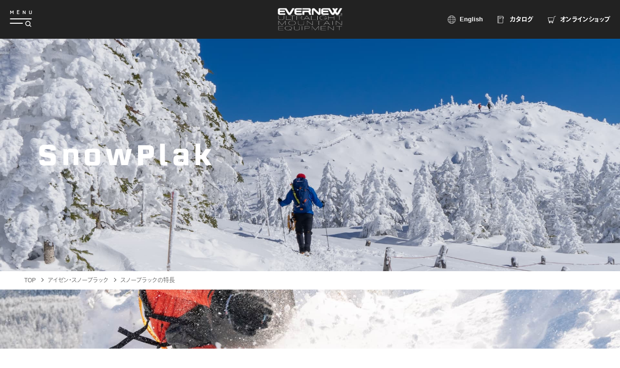

--- FILE ---
content_type: text/html; charset=UTF-8
request_url: https://www.evernew.co.jp/outdoor/evernew/crampon/feature-snowplak.html
body_size: 6994
content:
<!DOCTYPE html>
<html lang="ja">
	<head>
		<!-- Google Tag Manager -->
		<script>
			(function(w,d,s,l,i){w[l]=w[l]||[];w[l].push({'gtm.start':
			new Date().getTime(),event:'gtm.js'});var f=d.getElementsByTagName(s)[0],
			j=d.createElement(s),dl=l!='dataLayer'?'&l='+l:'';j.async=true;j.src=
			'https://www.googletagmanager.com/gtm.js?id='+i+dl;f.parentNode.insertBefore(j,f);
			})(window,document,'script','dataLayer','GTM-TVVS2JX');
		</script>
		<!-- End Google Tag Manager -->
		<meta charset="UTF-8" />
		<meta name="viewport" content="width=device-width" />
		<meta name="format-detection" content="telephone=no" />
		<title>スノープラック「SnowPlak」 製品の特長 | EVERNEW(エバニュー)</title>
		<meta name="description" content="登山小物で国内外に圧倒的なシェアを誇る総合ブランド「EVERNEW」。積雪期登山の革命的なギア。スノーシューよりも機動力が高く、ワカンより登攀力に優れる構造。日本の雪山における必殺技 “アイゼンワカン”の機動力をさらに強化した「SnowPlak」の紹介" />
		<link rel="apple-touch-icon" sizes="180x180" href="../assets/images/common/apple-touch-icon.png" />
		<link rel="shortcut icon" href="../assets/images/common/favicon.ico" />
		<link rel="stylesheet" href="../assets/css/reset.css" type="text/css" media="all" />
		<link rel="stylesheet" href="../assets/css/style.css" type="text/css" media="all" />
		<link rel="stylesheet" href="../assets/css/contents.css" type="text/css" media="all" />
		<link rel="stylesheet" href="../assets/css/sp.css" type="text/css" media="all" />
		<link rel="stylesheet" href="../assets/css/print.css" type="text/css" media="print" />
		<script>
			(function(d) {
			  var config = {
			    kitId: 'vvy8jxl',
			    scriptTimeout: 3000,
			    async: true
			  },
			  h=d.documentElement,t=setTimeout(function(){h.className=h.className.replace(/\bwf-loading\b/g,"")+" wf-inactive";},config.scriptTimeout),tk=d.createElement("script"),f=false,s=d.getElementsByTagName("script")[0],a;h.className+=" wf-loading";tk.src='https://use.typekit.net/'+config.kitId+'.js';tk.async=true;tk.onload=tk.onreadystatechange=function(){a=this.readyState;if(f||a&&a!="complete"&&a!="loaded")return;f=true;clearTimeout(t);try{Typekit.load(config)}catch(e){}};s.parentNode.insertBefore(tk,s)
			})(document);
		</script>
		<!-- Google tag (gtag.js) -->
		<script async src="https://www.googletagmanager.com/gtag/js?id=G-0STBV0XQSS"></script>
		<script>
			window.dataLayer = window.dataLayer || [];
			function gtag(){dataLayer.push(arguments);}
			gtag('js', new Date());
			gtag('config', 'G-0STBV0XQSS');
		</script>
	</head>
	<body>
		<!-- Google Tag Manager (noscript) -->
		<noscript><iframe src="https://www.googletagmanager.com/ns.html?id=GTM-TVVS2JX" height="0" width="0" style="display:none;visibility:hidden"></iframe></noscript>
		<!-- End Google Tag Manager (noscript) -->
		<header id="header" class="js-header"></header>
		<main>
			<div id="productTitle" class="feature-snowplak">
				<h1>SnowPlak</h1>
				<img src="../assets/images/crampon/categoryTitle-crampon2.jpg" alt="EVERNEW アイゼン・スノープラック" />
			</div>
			<div id="breadcrumb">
				<ul>
					<li><a href="../index.html">TOP</a></li>
					<li><a href="index.html">アイゼン・スノープラック</a></li>
					<li><strong>スノープラックの特長</strong></li>
				</ul>
			</div>
			<article class="feature-snowplak">
				<!--SnowPlak-->
				<section data-id="SnowPlak" id="SnowPlak">
					<div class="section-itemTitle">
						<div class="title-txt">
							<h2>SnowPlak</h2>
							<p><a href="series.html#SnowPlak">商品一覧</a></p>
						</div>
						<img src="../assets/images/crampon/categorysection-snowplak.jpg" alt="SnowPlak　スノープラック" class="pc-only" /><img src="../assets/images/crampon/categoryTitle-snowplak-sp.jpg" alt="SnowPlak　スノープラック" class="sp-only" />
					</div>
					<div class="inner">
						<div class="con-columbox colum2 rev">
							<div class="box">
								<h3>ANENA<span style="display: inline-block;">（フランス国立雪氷研究協会）</span><br class="pc-only" />のプロジェクトとして開発。</h3>
								<p>2018年のドイツISPOに出展するとその革新性が認められ“GOLD WINNER”を獲得しました。グルノーブル/フランスに拠点を置き、世界中の登山家、スキーヤー＆スノーボーダー、ハイカー、救助チーム、山岳専門家、軍隊と密接に協力して、高性能、高品質、安全のギアを創造し、製造し販売することを使命としています。</p>
								<p class="mt5"><img src="../assets/images/crampon/snowplak-logo.png" alt="Snow Plak" class="snowplak-logo" /></p>
							</div>
							<div class="box">
								<figure><img src="../assets/images/crampon/img-snowplak1.jpg" alt="スノープラック" /></figure>
							</div>
						</div>
						<!--/-->
						<div class="con-columbox colum2 rev">
							<div class="box">
								<h3>積雪期登山の革命的なギア</h3>
								<p>スノーシューよりも機動力が高く、ワカンより登攀力に優れる構造。</p>
								<p class="mt5">日本の雪山における必殺技 “アイゼンワカン”の機動力をさらに強化したのがSnowPlakといえます。</p>
							</div>
							<div class="box">
								<figure><img src="../assets/images/crampon/img-snowplak2.jpg" alt="スノープラック" /></figure>
							</div>
						</div>
						<!--/-->
						<div class="con-columbox colum2 rev">
							<div class="box">
								<h3>12本爪アイゼンを装着した状態で使用します</h3>
								<p>差し込んでベルトを締めるだけなので、慣れれば座り込まずに脱着が可能です。</p>
								<p class="mt5">途中途中でラッセルを強いられるルンゼ系のルートや雪稜ルートなどでは、スノーシューよりも機動的に、ワカンよりも登攀的な使用が可能です。</p>
								<p class="mt5">雪山の必殺技”アイゼンワカン”の機動力をさらに強化したのがSnowPlakといえます。特に下りの安定感は別格です。<br />（アイゼンを装着した状態でないと取り付けできません）</p>
							</div>
							<div class="box">
								<figure><img src="../assets/images/crampon/img-snowplak3.jpg" alt="スノープラック" /></figure>
							</div>
						</div>
						<!--/-->
					</div>
				</section>
			</article>
		</main>
		<footer id="footer"></footer>
		<div id="pagetop">
			<a href="#">PAGE<br />TOP</a>
		</div>
		<script src="../assets/js/jquery-3.6.3.min.js"></script>
		<script src="../assets/js/script.js"></script>
		<script src="../assets/js/lazysizes.min.js" async=""></script>
		<script type="text/javascript">
			var dir = '../'
			headerInclude(dir);
			footerInclude(dir);
		</script>
	</body>
</html>


--- FILE ---
content_type: text/html; charset=UTF-8
request_url: https://www.evernew.co.jp/outdoor/evernew/assets/parts/header.html
body_size: 27117
content:
<div class="header__container">
	<buttom class="header__trigger">
		<div class="toggle-container">
			<p>MENU</p>
			<div>
				<span></span>
				<span><img src="{$root}assets/images/common/icon-search-white.svg" alt=""/></span>
				<span></span>
			</div>
		</div>
	</buttom>

	<nav class="global-nav">
		<dl class="ac">
			<dt>
				<a href="{$root}index.html"><span>TOP</span><strong>トップページ</strong></a>
			</dt>
			<dt class="ac-parent">
				<div>
					<span>About EVERNEW<img class="newicon2" src="{$root}assets/images/common/icon-new2.png" alt="NEW" /></span><strong>エバニューについて</strong>
				</div>
			</dt>
			<dd class="ac-child">
				<dl>
					<dt>
						<a href="https://www.evernew.co.jp/company/history/" target="_blank"
							><span>History of EVERNEW</span><strong>エバニューの歴史</strong></a
						>
					</dt>
					<dt>
						<a href="{$root}history/index.html"
							><span>History of Titanium Series<img class="updateicon" src="{$root}assets/images/common/icon-update.png" alt="UPDATE" /></span><strong>チタンクッカーの歴史</strong></a
						>
					</dt>
					<dt class="ac-child__item">
						<div>
							<span>Column<img class="newicon2" src="{$root}assets/images/common/icon-new2.png" alt="NEW" /></span><strong>コラム</strong>
						</div>
					</dt>
					<dd class="ac-child__description">
						<ul>
							<li>
								<a href="{$root}column/interview001.html"><span>Titanium 0.2mm interview<img class="newicon2" src="{$root}assets/images/common/icon-new2.png" alt="NEW" /></span><strong>チタン0.2mm開発者対談</strong></a>
							</li>
							<li>
								<a href="{$root}column/interview002.html"><span>Stacking interview<img class="newicon2" src="{$root}assets/images/common/icon-new2.png" alt="NEW" /></span><strong>スタッキング対談</strong></a>
							</li>
							<li>
								<a href="{$root}column/trekking.html"
									><span>Trekking</span><strong>トレッキング</strong></a
								>
							</li>
							<li>
								<a href="{$root}column/ul_style.html"
									><span>UL style</span><strong>ユーエルスタイル</strong></a
								>
							</li>
							<li>
								<a href="{$root}column/basecamp.html"
									><span>Base Camp</span><strong>ベースキャンプ</strong></a
								>
							</li>
						</ul>
					</dd>
				</dl>
			</dd>
			<dt>
				<a href="{$root}newproducts/index.html"><span>New Product<img class="updateicon" src="{$root}assets/images/common/icon-update.png" alt="UPDATE"/></span><strong>新製品</strong></a>
			</dt>
			<dt class="ac-parent">
				<div>
					<span>Special Contents<img class="newicon2" src="{$root}assets/images/common/icon-new2.png" alt="NEW" /></span><strong>スペシャルコンテンツ</strong>
				</div>
			</dt>
			<dd class="ac-child">
				<dl>
					<dt>
						<a href="{$root}special-contents/apex-cup.html"><span>Apex cup t0.2<img class="newicon2" src="{$root}assets/images/common/icon-new2.png" alt="NEW" /></span><strong>エイペックス カップ チタン0.2</strong></a>
					</dt>
					<dt class="ac-child__item">
						<div>
							<span>Archives</span><strong>アーカイブ</strong>
						</div>
					</dt>
					<dd class="ac-child__description">
						<ul>
							<li>
								<a href="{$root}special-contents/bc_stove.html"><span>B.C.stove</span><strong>ビー・シー・ストーブ</strong></a>
							</li>
						</ul>
					</dd>
				</dl>
			</dd>
			<dt class="ac-parent">
				<div>
					<span>Cookware<img class="newicon2" src="{$root}assets/images/common/icon-new2.png" alt="NEW" /></span><strong>山岳調理器具 / クッカー</strong>
				</div>
			</dt>
			<dd class="ac-child">
				<dl>
					<dt>
						<a href="{$root}cooker/index.html"><span>Product</span><strong>プロダクト</strong></a>
					</dt>
					<dt class="ac-child__item">
						<div>
							<span>Titanium<img class="newicon2" src="{$root}assets/images/common/icon-new2.png" alt="NEW" /></span><strong>チタン</strong>
						</div>
					</dt>
					<dd class="ac-child__description">
						<ul>
							<li>
								<a href="{$root}cooker/titanium/feature.html"><span>Feature<img class="newicon2" src="{$root}assets/images/common/icon-new2.png" alt="NEW" /></span><strong>製品の特長</strong></a>
							</li>
							<li><a href="{$root}cooker/titanium/feature.html#apexcup"><span>Titanium 0.2mm<img class="newicon2" src="{$root}assets/images/common/icon-new2.png" alt="NEW" /></span><strong>チタン0.2mm</strong></a></li>
							<li>
								<a href="{$root}cooker/titanium/feature.html#titaniumDeepPot"><span>Titanium Deep Pot</span><strong>ディープポット</strong></a>
							</li>
							<li>
								<a href="{$root}cooker/titanium/feature.html#TiSOLOpotNH"><span>Ti SOLO pot NH</span><strong>ソロポット</strong></a>
							</li>
							<li>
								<a href="{$root}cooker/titanium/feature.html#TiMugpot"><span>Ti Mug Pot</span><strong>マグポット</strong></a>
							</li>
							<li>
								<a href="{$root}cooker/titanium/feature.html#TiPastaPot"><span>Ti Pasta Pot</span><strong>パスタポット</strong></a>
							</li>
							<li>
								<a href="{$root}cooker/titanium/feature.html#TiULPot"><span>Ti U.L. Pot</span><strong>ウルトラ・ライト・ポット</strong></a>
							</li>
							<li>
								<a href="{$root}cooker/titanium/feature.html#Titanium_alacarte"
									><span>Titanium a la cart</span><strong>ア・ラ・カルト</strong></a
								>
							</li>
							<li>
								<a href="{$root}cooker/titanium/feature.html#TitaniumCup"><span>Ti Cup</span><strong>カップ</strong></a>
							</li>
							<li>
								<a href="{$root}cooker/titanium/feature.html#MugCup"><span>Ti Mug Cup</span><strong>マグカップ</strong></a>
							</li>
							<li>
								<a href="{$root}cooker/titanium/feature.html#Sake"><span>Yamazake</span><strong>山酒</strong></a>
							</li>
							<li>
								<a href="{$root}cooker/titanium/feature.html#Teapot"><span>Ti Tea Pot</span><strong>ティーポット</strong></a>
							</li>
							<li>
								<a href="{$root}cooker/titanium/feature.html#Ceramic"><span>Ti Ceramic</span><strong>セラミック</strong></a>
							</li>
						</ul>
					</dd>
					<dt class="ac-child__item">
						<div>
							<span>Aluminum</span><strong>アルミ</strong>
						</div>
					</dt>
					<dd class="ac-child__description">
						<ul>
							<li>
								<a href="{$root}cooker/aluminum/feature.html"><span>Feature</span><strong>製品の特長</strong></a>
							</li>
							<li>
								<a href="{$root}cooker/aluminum/feature.html#FryingPan"><span>Frying Pan</span><strong>フライパン</strong></a>
							</li>
							<li>
								<a href="{$root}cooker/aluminum/feature.html#ULAluPan"><span>U.L. Alu Pan</span><strong>ウルトラ・ライト・アル・パン</strong></a>
							</li>
							<li>
								<a href="{$root}cooker/aluminum/feature.html#HDALUPan"><span>HD. ALU Pan</span><strong>ヘビーデューティー・アル・パン</strong></a>
							</li>
							<li>
								<a href="{$root}cooker/aluminum/feature.html#PANTAPAS"><span>PANTAPAS</span><strong>パンタパス</strong></a>
							</li>
							<li>
								<a href="{$root}cooker/aluminum/feature.html#MAYUCup"><span>MAYU Cup</span><strong>マユ・カップ</strong></a>
							</li>
							<li>
								<a href="{$root}cooker/aluminum/feature.html#ULAluPot"><span>U.L. Alu Pot</span><strong>ウルトラライト・アル・ポット</strong></a>
							</li>
							<li>
								<a href="{$root}cooker/aluminum/feature.html#cookingrice"><span>炊飯の作法</span><strong>炊飯の作法</strong></a>
							</li>
							<li>
								<a href="{$root}cooker/aluminum/feature.html#BackcountryAlmiPot"><span>Backcountry Almi Pot</span><strong>バックカントリー・アルミ・ポット</strong></a>
							</li>
							<li>
								<a href="{$root}cooker/aluminum/feature.html#hango"><span>山岳飯盒弐型</span><strong>サンガクハンゴウ・ニガタ</strong></a>
							</li>
							<li>
								<a href="{$root}cooker/aluminum/feature.html#CuisinePot"><span>B.C. Cuisine Pot</span><strong>バックカントリー・キュイジーヌ・ポット</strong></a>
							</li>
							<li>
								<a href="{$root}cooker/aluminum/feature.html#Takibi"><span>焚火</span><strong>タキビ</strong></a>
							</li>
						</ul>
					</dd>
					<dt class="ac-child__item">
						<div>
							<span>Other<img class="newicon2" src="{$root}assets/images/common/icon-new2.png" alt="NEW" /></span><strong>クックウェア・アクセサリー</strong>
						</div>
					</dt>
					<dd class="ac-child__description">
						<ul>
							<li>
								<a href="{$root}cooker/other/feature.html"
									><span>Feature<img class="newicon2" src="{$root}assets/images/common/icon-new2.png" alt="NEW" /></span><strong>製品の特長</strong></a
								>
							</li>
							<li>
								<a href="{$root}cooker/other/feature.html#PotSack"><span>Pot Sack<img class="newicon2" src="{$root}assets/images/common/icon-new2.png" alt="NEW" /></span><strong>ポットサック</strong></a>
							</li>
							<li>
								<a href="{$root}cooker/other/feature.html#NPCookerCase"><span>Case</span><strong>ケース</strong></a>
							</li>
							<li>
								<a href="{$root}cooker/other/feature.html#bag"><span>Storage bag / Stuff bag</span><strong>バッグ</strong></a>
							</li>
							<li>
								<a href="{$root}cooker/other/feature.html#Trinitypouch"><span>Pouch</span><strong>ポーチ</strong></a>
							</li>
							<li>
								<a href="{$root}cooker/other/feature.html#EVERSHIELD"><span>EVERSHIELD<img class="newicon2" src="{$root}assets/images/common/icon-new2.png" alt="NEW" /></span><strong>エバーシールド</strong></a>
							</li>
							<li>
								<a href="{$root}cooker/other/feature.html#FlameproofSil"><span>Flame proof Sil.</span><strong>難燃シリコン</strong></a>
							</li>
							<li>
								<a href="{$root}cooker/other/feature.html#Knife"><span>Knife</span><strong>ナイフ</strong></a>
							</li>
							<li>
								<a href="{$root}cooker/other/feature.html#Plank"><span>Plank</span><strong>まな板</strong></a>
							</li>
							<li>
								<a href="{$root}cooker/other/feature.html#Tsucam"><span>TSUCAM<img class="newicon2" src="{$root}assets/images/common/icon-new2.png" alt="NEW" /></span><strong>ツカム</strong></a>
							</li>
							<li>
								<a href="{$root}cooker/other/feature.html#Cutlery"><span>Cutlery</span><strong>カトラリー</strong></a>
							</li>
							<li>
								<a href="{$root}cooker/other/feature.html#CookerCleaner"><span>Cooker Cleaner</span><strong>クッカー・クリーナー</strong></a>
							</li>
						</ul>
					</dd>
					<dt>
						<a href="{$root}cooker/measurements/index.html"><span>Measurments</span><strong>採寸一覧表</strong></a>
					</dt>
					<dt class="ac-child__item">
						<div>
							<span>Series<img class="updateicon" src="{$root}assets/images/common/icon-update.png" alt="UPDATE"/></span><strong>製品一覧</strong>
						</div>
					</dt>
					<dd class="ac-child__description">
						<ul>
							<li>
								<a href="{$root}cooker/titanium/series.html"
									><span>Titanium Series<img class="updateicon" src="{$root}assets/images/common/icon-update.png" alt="UPDATE"/></span><strong>チタン</strong></a
								>
							</li>
							<li>
								<a href="{$root}cooker/aluminum/series.html"
									><span>Aluminum Series</span><strong>アルミ</strong></a
								>
							</li>
							<li>
								<a href="{$root}cooker/other/series.html"
									><span>Other Series<img class="updateicon" src="{$root}assets/images/common/icon-update.png" alt="UPDATE"/></span><strong>クックウェア・アクセサリー</strong></a
								>
							</li>
						</ul>
					</dd>
				</dl>
			</dd>
			<dt class="ac-parent">
				<div>
					<span>Stove<img class="newicon2" src="{$root}assets/images/common/icon-new2.png" alt="NEW" /></span><strong>ストーブ</strong>
				</div>
			</dt>
			<dd class="ac-child">
				<dl>
					<dt>
						<a href="{$root}stove/index.html"><span>Product</span><strong>プロダクト</strong></a>
					</dt>
					<!--
					<dt><a href="{$root}stove/bc_stove.html"><span>B.C.stove<img class="newicon2" src="{$root}assets/images/common/icon-new2.png" alt="NEW" /></span><strong>ビーシーストーブ</strong></a>
					</dt>
					-->
					<dt class="ac-child__item">
						<div><span>Alcohol Stove<img class="newicon2" src="{$root}assets/images/common/icon-new2.png" alt="NEW" /></span><strong>アルコール・ストーブ</strong></div>
					</dt>
					<dd class="ac-child__description">
						<ul>
							<li>
								<a href="{$root}stove/feature.html"><span>Feature<img class="newicon2" src="{$root}assets/images/common/icon-new2.png" alt="NEW" /></span><strong>製品の特長</strong></a>
							</li>
							<li>
								<a href="{$root}stove/feature.html#alcohol-stove"><span>Alcohol Stove</span><strong>アルコール・ストーブ</strong></a>
							</li>
							<li>
								<a href="{$root}stove/feature.html#bluenote-stove"><span>BLUENOTE⁺stove</span><strong>ブルーノート・プラス・ストーブ</strong></a>
							</li>
							<li>
								<a href="{$root}stove/feature.html#FireCup"><span>Fire Cup<img class="newicon2" src="{$root}assets/images/common/icon-new2.png" alt="NEW" /></span><strong>ファイヤーカップ</strong></a>
							</li>
						</ul>
					</dd>
					<dt class="ac-child__item">
						<div>
							<span>Trivet</span><strong>ゴトク</strong>
						</div>
					</dt>
					<dd class="ac-child__description">
						<ul>
							<li>
								<a href="{$root}stove/feature.html#triveti"
									><span>Feature</span><strong>製品の特長</strong></a
								>
							</li>
							<li>
								<a href="{$root}stove/feature.html#Trnado"
									><span>Trnade flamer</span><strong>トルネードフレーマー</strong></a
								>
							</li>
							<li>
								<a href="{$root}stove/feature.html#triveti"><span>Trivet</span><strong>ゴトク</strong></a>
							</li>
							<li>
								<a href="{$root}stove/feature.html#T0-3triveTi"><span>T0.3 triveTi</span><strong>0.3mm・ゴトク</strong></a>
							</li>
						</ul>
					</dd>
					<dt class="ac-child__item">
						<div><span>Windshield</span><strong>フーボー</strong></div>
					</dt>
					<dd class="ac-child__description">
						<ul>
							<li>
								<a href="{$root}stove/feature.html#windshield"><span>Feature</span><strong>製品の特長</strong></a>
							</li>
							<li>
								<a href="{$root}stove/feature.html#windshield"><span>Windshield</span><strong>フーボー</strong></a>
							</li>
							<li>
								<a href="{$root}stove/feature.html#vesuv"><span>VESUV</span><strong>ヴェスブ</strong></a>
							</li>
							<li>
								<a href="{$root}stove/feature.html#stoveset"><span>Stove set</span><strong>ストーブ・セット</strong></a>
							</li>
						</ul>
					</dd>
					<dt>
						<a href="{$root}stove/series.html"
							><span>Series<img class="updateicon" src="{$root}assets/images/common/icon-update.png" alt="UPDATE"/></span><strong>製品一覧</strong></a
						>
					</dt>
				</dl>
			</dd>
			<dt class="ac-parent">
				<div>
					<span>Sleeping System<img class="newicon2" src="{$root}assets/images/common/icon-new2.png" alt="NEW" /></span><strong>スリーピングシステム</strong>
				</div>
			</dt>
			<dd class="ac-child">
				<dl>
					<dt>
						<a href="{$root}sleepingsystem/index.html"
							><span>Product<img class="updateicon" src="{$root}assets/images/common/icon-update.png" alt="UPDATE"/></span><strong>プロダクト</strong></a
						>
					</dt>
					<dt class="ac-child__item">
						<div>
							<span>Sleeping System<img class="newicon2" src="{$root}assets/images/common/icon-new2.png" alt="NEW" /></span><strong>スリーピングシステム</strong>
						</div>
					</dt>
					<dd class="ac-child__description">
						<ul>
							<li>
								<a href="{$root}sleepingsystem/feature.html"><span>Feature<img class="newicon2" src="{$root}assets/images/common/icon-new2.png" alt="NEW" /></span><strong>製品の特長</strong></a>
							</li>
							<li>
								<a href="{$root}sleepingsystem/feature.html#Mat"><span>Mat<img class="newicon2" src="{$root}assets/images/common/icon-new2.png" alt="NEW" /></span><strong>マット</strong></a>
							</li>
							<li>
								<a href="{$root}sleepingsystem/feature.html#Quilt"><span>Quilt</span><strong>キルト</strong></a>
							</li>
							<li>
								<a href="{$root}sleepingsystem/feature.html#WUTOP"><span>WÜTOP®</span><strong>ウートップ</strong></a>
							</li>
						</ul>
					</dd>
					<dt>
						<a href="{$root}sleepingsystem/series.html"><span>Series<img class="updateicon" src="{$root}assets/images/common/icon-update.png" alt="UPDATE"/></span><strong>製品一覧</strong></a>
					</dt>
				</dl>
			</dd>
			<dt class="ac-parent">
				<div>
					<span>Trekking Pole</span><strong>トレッキングポール</strong>
				</div>
			</dt>
			<dd class="ac-child">
				<dl>
					<dt>
						<a href="{$root}trekking-pole/index.html"
							><span>Product</span><strong>プロダクト</strong></a
						>
					</dt>
					<dt class="ac-child__item">
						<div>
							<span>Trekking Pole</span><strong>トレッキングポール</strong>
						</div>
					</dt>
					<dd class="ac-child__description">
						<ul>
							<li>
								<a href="{$root}trekking-pole/feature.html"
									><span>Feature</span><strong>製品の特長</strong></a
								>
							</li>
							<li>
								<a href="{$root}trekking-pole/feature.html#EBH501"
									><span>Johnnie Hiker</span><strong>ジョニーハイカー</strong></a
								>
							</li>
							<li>
								<a href="{$root}trekking-pole/feature.html#EBH507"
									><span>M stick</span><strong>エム・スティック</strong></a
								>
							</li>
						</ul>
					</dd>
					<dt>
						<a href="{$root}trekking-pole/series.html"
							><span>Series</span><strong>製品一覧</strong></a
						>
					</dt>
				</dl>
			</dd>
			<dt class="ac-parent">
				<div><span>CarryBone</span><strong>背負子</strong></div>
			</dt>
			<dd class="ac-child">
				<dl>
					<dt>
						<a href="{$root}carrybone/index.html"><span>Product</span><strong>プロダクト</strong></a>
					</dt>
					<dt class="ac-child__item">
						<div><span>CarryBone</span><strong>背負子</strong></div>
					</dt>
					<dd class="ac-child__description">
						<ul>
							<li>
								<a href="{$root}carrybone/feature.html"><span>Feature</span><strong>製品の特長</strong></a>
							</li>
							<li>
								<a href="{$root}carrybone/feature.html#carrybone"><span>CarryBone</span><strong>背負子</strong></a>
							</li>
						</ul>
					</dd>
					<dt>
						<a href="{$root}carrybone/series.html"><span>Series</span><strong>製品一覧</strong></a>
					</dt>
				</dl>
			</dd>
			<dt class="ac-parent">
				<div><span>Crampon</span><strong>アイゼン</strong></div>
			</dt>
			<dd class="ac-child">
				<dl>
					<dt>
						<a href="{$root}crampon/index.html"><span>Product</span><strong>プロダクト</strong></a>
					</dt>
					<dt class="ac-child__item">
						<div>
							<span>Crampon</span><strong>アイゼン</strong>
						</div>
					</dt>
					<dd class="ac-child__description">
						<ul>
							<li>
								<a href="{$root}crampon/feature-crampon.html"
									><span>Feature</span><strong>製品の特長</strong></a
								>
							</li>
							<li>
								<a href="{$root}crampon/feature-crampon.html#Crampon"><span>Crampon</span><strong>アイゼン</strong></a>
							</li>
							<li>
								<a href="{$root}crampon/feature-crampon.html#Chain"
									><span>Chain</span><strong>チエーンアイゼン</strong></a
								>
							</li>
						</ul>
					</dd>
					<dt class="ac-child__item">
						<div><span>SnowPlak</span><strong>スノープラック</strong></div>
					</dt>
					<dd class="ac-child__description">
						<ul>
							<li>
								<a href="{$root}crampon/feature-snowplak.html"><span>Feature</span><strong>製品の特長</strong></a>
							</li>
							<li>
								<a href="{$root}crampon/feature-snowplak.html#SnowPlak"><span>SnowPlak</span><strong>スノープラック</strong></a>
							</li>
						</ul>
					</dd>
					<dt>
						<a href="{$root}crampon/series.html"
							><span>Series</span><strong>製品一覧</strong></a
						>
					</dt>
				</dl>
			</dd>
			<dt class="ac-parent">
				<div>
					<span>WaterCarry</span><strong>ウォーターキャリー</strong>
				</div>
			</dt>
			<dd class="ac-child">
				<dl>
					<dt>
						<a href="{$root}watercarry/index.html"><span>Product</span><strong>プロダクト</strong></a>
					</dt>
					<dt class="ac-child__item"><div><span class="font-stretch">WaterCarry / Water Bag / Polytank<img class="updateicon" src="{$root}assets/images/common/icon-update.png" alt="UPDATE" /></span><strong>ウォーターキャリー / ウォーターバッグ</strong></div></dt>
						<dd class="ac-child__description">
							<ul>
								<li><a href="{$root}watercarry/feature.html#WaterCarry"><span>Feature<img class="updateicon" src="{$root}assets/images/common/icon-update.png" alt="UPDATE" /></span><strong>製品の特長</strong></a></li>
								<li><a href="{$root}watercarry/feature.html#EBY724-725"><span>Water Bag<img class="updateicon" src="{$root}assets/images/common/icon-update.png" alt="UPDATE" /></span><strong>ウォーターバッグ</strong></a></li>
								<li><a href="{$root}watercarry/feature.html#ECB204-213"><span>Polytank<img class="updateicon" src="{$root}assets/images/common/icon-update.png" alt="UPDATE" /></span><strong>ポリタン</strong></a></li>
							</ul>
						</dd>
					<dt class="ac-child__item">
						<div>
							<span>Bottle</span><strong>ボトル</strong>
						</div>
					</dt>
					<dd class="ac-child__description">
						<ul>
							<li>
								<a href="{$root}watercarry/feature.html#Bottle"
									><span>Feature</span><strong>製品の特長</strong></a
								>
							</li>
							<li>
								<a href="{$root}watercarry/feature.html#Bottle"
									><span>Bottle</span><strong>ボトル</strong></a
								>
							</li>
						</ul>
					</dd>
					<dt>
						<a href="{$root}watercarry/series.html"><span>Series</span><strong>製品一覧</strong></a>
					</dt>
				</dl>
			</dd>
			<dt class="ac-parent">
				<div>
					<span>Accessory<img class="newicon2" src="{$root}assets/images/common/icon-new2.png" alt="NEW" /></span><strong>アクセサリー</strong>
				</div>
			</dt>
			<dd class="ac-child">
				<dl>
					<dt>
						<a href="{$root}accessory/index.html"><span>Product</span><strong>プロダクト</strong></a>
					</dt>
					<dt class="ac-child__item">
						<div>
							<span>Accessory<img class="newicon2" src="{$root}assets/images/common/icon-new2.png" alt="NEW" /></span><strong>アクセサリー</strong>
						</div>
					</dt>
					<dd class="ac-child__description">
						<ul>
							<li>
								<a href="{$root}accessory/feature.html"
									><span>Feature<img class="newicon2" src="{$root}assets/images/common/icon-new2.png" alt="NEW" /></span><strong>製品の特長</strong></a
								>
							</li>
							<li><a href="{$root}accessory/feature.html#Table"><span>Table</span><strong>テーブル</strong></a
								>
							</li>
							<li><a href="{$root}accessory/feature.html#Umbrella"><span>Umbrella<img class="newicon2" src="{$root}assets/images/common/icon-new2.png" alt="NEW" /></span><strong>傘</strong></a></li>
							<li><a href="{$root}accessory/feature.html#Belt"><span>Belt<img class="newicon2" src="{$root}assets/images/common/icon-new2.png" alt="NEW" /></span><strong>ベルト</strong></a></li>
							<!--<li><a href="accessory/feature.html#Table"><span>アナホリTrowel</span><strong>シャベル</strong></a></li>-->
							<li>
								<a href="{$root}accessory/feature.html#Sentakuita"
									><span>Ti洗濯板</span><strong>洗濯板</strong></a
								>
							</li>
							<li>
								<a href="{$root}accessory/feature.html#Tenugui"><span>手拭</span><strong>テヌグイ</strong></a>
							</li>
						</ul>
					</dd>
					<dt>
						<a href="{$root}accessory/series.html"
							><span>Series<img class="updateicon" src="{$root}assets/images/common/icon-update.png" alt="UPDATE"/></span><strong>製品一覧</strong></a
						>
					</dt>
				</dl>
			</dd>
			<dt>
				<a href="{$root}caution/index.html"><span>Caution<img class="updateicon" src="{$root}assets/images/common/icon-update.png" alt="UPDATE"/></span><strong>注意事項 / 取扱いについて</strong></a>
			</dt>
			<dt>
				<a href="{$root}shop/index.html"
					><span>SHOP<img class="updateicon" src="{$root}assets/images/common/icon-update.png" alt="UPDATE"/></span><strong>取り扱い店舗</strong></a
				>
			</dt>
		</dl>
		<p class="link-shop">
			<a href="https://evernew-product.net/" target="_blank"><span>ONLINESHOP</span><strong>オンラインショップ</strong></a>
		</p>
	</nav>
	<div id="logo">
		<h1>
			<a href="https://www.evernew.co.jp/outdoor/evernew/"><img src="{$root}assets/images/common/ev_UME_Logo_WHT.png" alt="EVERNEW ULTRALIGHT MOUNTAIN EQUIPMENT エバニュー"/></a>
		</h1>
	</div>
	<div id="link-onlineshop">
		<a href="https://evernew-product.net/" target="_blank"><span>オンライン</span>ショップ</a>
	</div>
	<div id="link-globalsite"><a href="https://evernew-global.com/" target="_blank">English</a></div>
	<ul id="h-nav">
		<li class="globalsite"><a href="https://evernew-global.com/" target="_blank">English</a></li>
		<li class="catalogue"><a href="https://www.evernew.co.jp/catalog/book/Outdoor_Equipment/" target="_blank">カタログ</a></li>
		<li class="onlineshop">
			<a href="https://evernew-product.net/" target="_blank"><span>オンライン</span>ショップ</a>
		</li>
	</ul>
</div>

<script>
	$(function() {
		  $(".header__trigger").click(function () {
		    $(this).toggleClass("active");
		    $(".global-nav").toggleClass("active");
		    $("body").toggleClass("active");
		  });

		  if ($('body').attr('id') == 'home') {
			  $('.global-nav').delay(1000).queue(function() {
			    $(this).addClass('active').dequeue();
			    $("body").addClass("active");
			    $(".header__trigger").addClass("active");
			  });
		  }

		  $('.ac-child').css("display", "none");
		  $('.ac-parent').on('click', function () {
		    $(this).toggleClass('open', 800);
		    $(".ac-parent").not(this).removeClass("open");
		    $(this).next().slideToggle();
		    $('.ac-parent').not($(this)).next('.ac-child').slideUp();
		  });

		  $('.ac-child__description').css("display", "none");
		  $('.ac-child__item').on('click', function () {
		    $(this).next().slideToggle();
		    $('.ac-child__item').not($(this)).next('.ac-child__description').slideUp();
		    $(this).toggleClass('open', 800);
		    $(".ac-child__item").not(this).removeClass("open");
		  });
	});
</script>


--- FILE ---
content_type: text/html; charset=UTF-8
request_url: https://www.evernew.co.jp/outdoor/evernew/assets/parts/footer.html
body_size: 2205
content:
	<div id="footer-inner">
		<div class="f-cont">
			<h3>CORPORATE SITE</h3>
			<ul>
				<li><a href="https://www.evernew.co.jp/" target="_blank">EVERNEW</a></li>
				<li><a href="https://www.evernew.co.jp/sports/" target="_blank">EVERNEW EDUCATION</a></li>
				<li><a href="https://www.evernew.co.jp/outdoor_top/" target="_blank">EVERNEW OUTDOOR</a></li>
				<li><a href="https://www.evernew.co.jp/active_top/" target="_blank">EVERNEW WINTER SPORTS</a></li>
			</ul>
		</div>
		<div class="f-cont">
			<h3>OTHER BRANDS</h3>
			<div class="f-cont-inner">
				<ul>
					<li><a href="https://www.evernew.co.jp/outdoor/nikwax/" target="_blank">NIKWAX</a></li>
					<li><a href="https://www.evernew.co.jp/outdoor/pajak/" target="_blank">PAJAK</a></li>
					<li><a href="https://www.evernew.co.jp/outdoor/forestable/" target="_blank">FORESTABLE</a></li>
				</ul>
				<ul>
					<li><a href="https://www.evernew.co.jp/outdoor/silva/" target="_blank">SILVA</a></li>
					<li><a href="https://www.evernew.co.jp/outdoor/gogirl/" target="_blank">GO GIRL</a></li>
				</ul>
				<ul>
					<li><a href="https://www.evernew.co.jp/outdoor/gruezibag/" target="_blank">Grüezi bag</a></li>
					<li><a href="https://www.evernew.co.jp/outdoor/austrialpin/" target="_blank">AUSTRI ALPIN</a></li>
				</ul>
			</div>
		</div>
		<div class="f-cont">
			<h3>FOLLOW US</h3>
			<ul class="snslink">
				<li><a href="https://www.facebook.com/people/%E6%A0%AA%E5%BC%8F%E4%BC%9A%E7%A4%BE%E3%82%A8%E3%83%90%E3%83%8B%E3%83%A5%E3%83%BC/100063574210782/" target="_blank"><img src="{$root}assets/images/common/icon_facebook.svg" alt="Facebook"></a></li>
				<li><a href="https://www.instagram.com/evernew_japan/" target="_blank"><img src="{$root}assets/images/common/icon_instagram.svg" alt="Instagram"></a></li>
				<li><a href="https://www.youtube.com/channel/UC_4SHC24QPMLw7r9XfPm_MA" target="_blank"><img src="{$root}assets/images/common/icon_youtube.svg" alt="Youtube"></a></li>
			</ul>
			<div class="link-shop"><a href="https://evernew-product.net/" target="_blank">ONLINE SHOP</a></div>
		</div>
	</div>
	<div class="update-date">PT0900060225</div>
	<div class="copyright"><p>Copyright &copy EVERNEW All rights reserved.</p></div>

--- FILE ---
content_type: text/css
request_url: https://www.evernew.co.jp/outdoor/evernew/assets/css/style.css
body_size: 19961
content:
@charset "utf-8";
*,
*::after,
*::before {
    -webkit-box-sizing: border-box;
    box-sizing: border-box;
}
* {
    margin: 0;
    padding: 0;
}
html {
    scroll-behavior: smooth;
    -webkit-overflow-scrolling: touch;
    -webkit-box-sizing: border-box;
    box-sizing: border-box;
}
html,
body {
    font-size: 62.5%;
    height: 100%;
}
body {
    font-size: 1.6rem;
    font-family: "Helvetica Neue", Arial, "ryo-gothic-plusn", "Hiragino Kaku Gothic ProN", "Hiragino Sans", "游ゴシック体", YuGothic, "游ゴシック Medium", "Yu Gothic Medium", "游ゴシック", "Yu Gothic", Meiryo, sans-serif;
    line-height: 1.8em;
    color: #333;
    background: #FFF;
    margin: 0;
    padding: 0;
    font-feature-settings: "palt";
}
body.active {
    height: 100%;
    overflow: hidden;
}
a,
a:link,
a:visited {
    color: #666;
    text-decoration: none;
}
a:hover {
    color: #008DB7;
    opacity: 0.6;
}
img {
    max-width: 100%;
    vertical-align: top;
}
ol.decimal {
    padding: 0;
    margin: 0 0 0 20px;
    list-style: decimal;
}
ol.decimal li {
    line-height: 1.5em;
    padding: 0.5em 0.5em 0.5em 3px;
}
ol.li-maru {
    counter-reset: num;
    list-style-type: none !important;
    padding: 0;
    margin: 0;
}
ol.li-maru li {
    position: relative;
    padding: 0.5em 0.5em 0.5em 30px;
    line-height: 1.5em;
}
ol.li-maru li::before {
    position: absolute;
    counter-increment: num;
    content: counter(num);
    display: inline-block;
    background: #555;
    color: #FFF;
    font-family: 'Arial', sans-serif;
    font-weight: bold;
    font-size: 14px;
    border-radius: 50%;
    left: 0;
    width: 18px;
    height: 18px;
    line-height: 18px;
    text-align: center;
    top: 3px;
}
ul {
    list-style: none !important;
}
ul.list-desc {
    list-style: disc !important;
    padding: 0 0 0 18px;
    margin-bottom: 10px;
}
ul.list-desc li {
    margin: 4px 0;
    text-align: left !important;
}
.flex {
    list-style: disc;
    display: flex;
    justify-content: space-between;
}
.border-line {
    border: solid 1px #ccc;
    padding: 20px !important;
}
ul.border-line {
    border: solid 1px #ccc;
    padding: 20px 20px 20px 40px !important;
}
dl.border-line {
    margin-top: 15px;
}
dl.border-line dt {
    font-weight: 700;
    font-size: 120%;
}
/*-----------------------------*/
/* header
/*-----------------------------*/
#header {
    position: fixed;
    top: 0;
    left: 0;
    width: 100%;
    z-index: 99999;
    background-color: rgba(34,34,34,1);
    display:block; 
    height: 80px;
}
.header__container {
    display: flex;
    justify-content: space-between;
    align-items: center;
    padding-right: 20px;
    padding-left: 20px;
    height: 80px;
}
body#home #header{
    background-color: rgba(34,34,34,0);
}
#header #logo {
    position: absolute;
    top: 50%;
    left: 50%;
    transform: translate(-50%, -50%);
    -webkit-transform: translate(-50%, -50%);
    -ms-transform: translate(-50%, -50%);
    width: 150px;
}
body#home #logo {
    width: 280px;
    padding: 60px 0 0;
}
#header #h-nav {
    display: flex;
    justify-content: flex-end;
}
#header #h-nav li {
    margin-left: 30px;
}
#header #h-nav li a {
    font-size: 13px;
    font-weight: 700;
    color: #FFF;
    display: block;
    padding-left: 25px;
}
#header #h-nav li.catalogue a {
    background: url('../images/common/icon-catalogue.svg') no-repeat left center;
    background-size: auto 15px;
}
#header #h-nav li.onlineshop a {
    background: url('../images/common/icon-f-cart.svg') no-repeat left center;
    background-size: auto 17px;
}
#header #h-nav li.globalsite a {
    background: url('../images/common/icon-global.svg') no-repeat left center;
    background-size: auto 17px;
}
#header #link-onlineshop,
#header #link-globalsite {
    display: none;
}
body#home #header #link-onlineshop {
    position: absolute;
    top: 15px;
    right: 20px;
    display: block;
}
body#home #header #link-globalsite {
    position: absolute;
    top: 15px;
    right: 100px;
    display: block;
    width: 80px;
}
body#home #header #link-onlineshop a {
    display: block;
    text-align: center;
    color: #FFF;
    background: url('../images/common/icon-cart.svg') no-repeat center top;
    background-size: 65px auto;
    padding: 66px 0 0;
}
body#home #header #link-onlineshop a {
    display: block;
    font-size: 10px;
    font-weight: 700;
    letter-spacing: -0.08em;
    transform: scale(0.8);
}
body#home #header #link-globalsite a {
    display: block;
    text-align: center;
    color: #FFF;
    background: url('../images/common/icon-global.svg') no-repeat center top;
    background-size: 62px auto;
    padding: 66px 0 0;
    display: block;
    font-size: 12px;
    font-weight: 700;
    transform: scale(0.8);
}
body#home #header #h-nav {
    display: none;
}
.header__logo__link {
    font-size: 1.25em;
    font-weight: bold;
    color: inherit;
    text-decoration: none;
}
.header__trigger {
    position: relative;
    width: 45px;
    height: 38px;
    border: none;
    z-index: 9999; /* メニューを開いている時もクリックできるよう設定 */
    cursor: pointer;
}
.header__trigger div {
    display: flex;
    flex-flow: row wrap;
    align-items: center;
    width: 100%;
    height: 48%;
}
.header__trigger p {
    font-family: 'erbaum', sans-serif;
    font-weight: 400;
    font-style: normal;
    font-size: 10px;
    letter-spacing: 0.5em;
    margin: 0 0 4px;
    line-height: 1em;
    color: #FFF;
    text-align: center !important;
}
.header__trigger span {
    display: block;
    position: absolute;
    left: 50%;
    height: 2px;
    background-color: #FFF;
    transform: translateX(-50%);
    border-radius: 2px;
}
.header__trigger span:nth-child(1) {
    top: 17px;
    width: 100%;
}
.header__trigger span:nth-child(2) {
    background: none;
    width: 13px;
    height: 13px;
    transform: translateX(70%);
    top: 22px;
}
.header__trigger span:nth-child(3) {
    width: 60%;
    bottom: 10px;
    transform: translateX(-84%);
}
/* ハンバーガーボタンがクリックされた後、中の線デザイン */
.header__trigger.active span:nth-child(1) {
    transform: translate(-50%, 9px) rotate(-20deg);
    transition: transform 0.3s ease;
}
.header__trigger.active span:nth-child(2) {
    opacity: 0;
    transition: opacity 0.3s ease;
}
.header__trigger.active span:nth-child(3) {
    transform: translate(-50%, -1px) rotate(20deg);
    transition: transform 0.3s ease;
    width: 100%;
}
.global-nav {
    position: fixed;
    top: 0;
    right: 100%;
    width: 450px;
    height: 100vh;
    background: rgba(0, 0, 0, 0.85);
    box-sizing: border-box;
    padding: 80px 30px 0;
    transition: all 0.3s ease;
    overflow: scroll;
}
.global-nav.active {
    right: calc(100% - 450px);
}
.global-nav a {
    display: block;
    text-decoration: none;
    color: #FFF;
    font-size: 17px;
    font-family: 'erbaum', sans-serif;
    font-weight: 500;
    width: 100%;
}
.global-nav .ac {
    width: 100%;
}
.global-nav .ac dt {
	border-bottom:solid 1px #333;
	height: 42px;
	line-height: 42px;
}
.global-nav .ac div,
.global-nav .ac a {
    display: block;
    text-decoration: none;
    color: #FFF;
    font-size: 16px;
    font-family: 'erbaum', sans-serif;
    font-weight: 500;
    width: 100%;
    position: relative;
    cursor: pointer;
    transition: 0.3s;
}
.global-nav .ac div span,
.global-nav .ac a span {
    position: absolute;
    top: 0;
    left: 0;
    margin: 0;
    display: block;
    width: 90%;
}
.global-nav .ac div strong,
.global-nav .ac a strong {
    position: absolute;
    top: 0;
    left: 0;
    margin: 0;
    font-family: 'ryo-gothic-plusn', sans-serif;
    font-weight: 700;
    display: none;
    font-size: 15px;
    color: #FA8072;
    width: 90%;
}
.global-nav .ac div:hover,
.global-nav .ac a:hover {
	opacity: 1 !important;
}
.global-nav .ac div:hover span,
.global-nav .ac a:hover span {
    display: none !important;
}
.global-nav .ac div:hover strong,
.global-nav .ac a:hover strong {
    display: block;
}
.global-nav .ac-parent {
    position: relative;
    cursor: pointer;
    transition: 0.3s;
}
.global-nav .ac-parent:before {
    content: "";
    position: absolute;
    top: 50%;
    right: 8px;
    transform: translateY(-50%);
    /*横線*/
    width: 12px;
    height: 2px;
    background: #999;
}
.global-nav .ac-parent:after {
    content: "";
    position: absolute;
    top: 50%;
    /* 8px+12px-1px(幅2pxの半分) */
    right: 13px;
    transform: translateY(-50%);
    transition: all 0.3s;
    /*縦線*/
    width: 2px;
    height: 12px;
    background: #999;
}
.global-nav .ac-parent.open:after {
  top: 25%;
  transform: rotate(90deg);
  opacity: 0;
}
.global-nav .ac-child {
    background: #222;
}
.global-nav .ac-child dt {
    padding-left: 18px;
}
.global-nav .ac-child__item {
    position: relative;
    border-bottom: 1px solid #fff;
    cursor: pointer;
}
.global-nav .ac-child__item:after {
    content: "";
    display: block;
    position: absolute;
    top: 40%;
    right: 16px;
    width: 8px;
    height: 8px;
    border-top: solid 2px #999;
    border-right: solid 2px #999;
    transform: translateY(-50%);
    transform: rotate(135deg);
    transition: all 0.3s;
}
.global-nav .ac-child__description {
    padding: 1em;
}
.global-nav .ac-child__description ul{
	margin: 0 0 0 20px;
	width: calc(100% - 30px) !important;
}
.global-nav .ac-child__description ul li {
	padding: 0 0 0 20px;
	position: relative;
	height: 42px;
	line-height: 42px;
}
.global-nav .ac-child__description ul li:before {
  position: absolute;
  top:18px;
  left: 0;
  width: 10px;
  height: 2px;
  content: '';
  background: #666;
}
.global-nav .ac-child__description ul li a span {
    position: absolute;
    top: 0;
    left: 0;
    margin: 0;
    display: block;
}
.global-nav .ac-child__description ul li a strong {
    position: absolute;
    top: 0;
    left: 0;
    margin: 0;
    font-family: 'ryo-gothic-plusn', sans-serif;
    font-weight: 700;
    display: none;
    font-size: 15px;
    color: #FA8072;
}
.global-nav .ac-child__description ul li a:hover {
	opacity: 1 !important;
}
.global-nav .ac-child__description ul li a:hover span {
    display: none !important;
}
.global-nav .ac-child__description ul li a:hover strong {
    display: block;
}
.global-nav p.link-shop {
    width: 100%;
    text-align: left;
    margin-top: 20px;
}
.global-nav .link-shop a {
    background: url('../images/common/icon-f-cart.svg') no-repeat left 3px;
    background-size: 20px auto;
    padding-left: 25px;
    font-size: 16px;
    color: #FFF;
    letter-spacing: 0.06em;
    position: relative;
}
.global-nav .link-shop a strong {
	display: none;
}
.global-nav .link-shop a:hover {
	opacity: 1 !important;
}
.global-nav .link-shop a:hover strong {
	display: block;
	color: #FA8072;
}
.global-nav .link-shop a:hover span {
	display: none;
}
.global-nav .font-stretch {
    letter-spacing:-0.04em;
    font-size:96%;
    transform: scale(0.8, 1);
    transform-origin: top left;
}

/*-----------------------------*/
/* footer
/*-----------------------------*/
footer {
    width: 100%;
    background: #222222;
    text-align: center;
}
#footer-inner {
    width: 86%;
    max-width: 800px;
    text-align: left;
    margin: 0 auto;
    padding: 35px 0 0;
    display: flex;
    justify-content: space-between;
}
.f-cont {
    width: auto;
    font-family: 'erbaum', sans-serif;
    font-weight: 700;
}
.f-cont:nth-child(2) {
    margin: 0 15px;
}
.f-cont .f-cont-inner {
    display: flex;
    justify-content: space-between;
}
.f-cont .f-cont-inner ul:last-child {
    margin-right: 0;
}
.f-cont .f-cont-inner ul {
    margin-right: 30px;
}
.f-cont h3 {
    font-size: 13px;
    font-weight: 700;
    color: #FFF;
    margin-bottom: 10px;
    letter-spacing: 0.06em;
}
.f-cont ul li a {
    font-size: 12px;
    font-weight: 400;
    color: #999;
    line-height: 1.2em;
}
.f-cont ul.snslink {
    display: flex;
    justify-content: space-between;
}
.f-cont ul.snslink li:nth-child(2) {
    margin: 0 25px;
}
.f-cont .link-shop {
    margin-top: 20px;
}
.f-cont .link-shop a {
    background: url('../images/common/icon-f-cart.svg') no-repeat left center;
    background-size: 18px auto;
    padding-left: 25px;
    font-size: 13px;
    color: #FFF;
    letter-spacing: 0.06em;
}
.update-date {
	width: 97%;
	margin: 0 auto 5px;
	text-align: right;
  color: #666;
  font-family: 'erbaum', sans-serif;
  font-weight: 400;
  font-size: 10px;
}
.copyright {
    background: #333;
}
.copyright p {
    text-align: center;
    color: #999;
    font-family: 'erbaum', sans-serif;
    font-weight: 400;
    font-size: 10px;
}
/*-----------------------------*/
/* パンくず
/*-----------------------------*/
#breadcrumb ul {
    display: -webkit-box;
    display: -webkit-flex;
    display: -ms-flexbox;
    display: flex;
    -webkit-box-align: center;
    -webkit-align-items: center;
    -ms-flex-align: center;
    align-items: center;
    -webkit-flex-wrap: wrap;
    -ms-flex-wrap: wrap;
    flex-wrap: wrap;
    font-size: 12px;
    padding: 0 10px;
    max-width: 1200px;
    margin: 5px auto;
}
#breadcrumb ul li {
    margin: 0 5px 0 0;
    padding: 0 20px 0 0;
    color: #666;
}
#breadcrumb ul li a {
    position: relative;
    display: inline-block;
    text-decoration: none;
    color: #666;
}
#breadcrumb ul li a:hover {
    text-decoration: underline;
}
#breadcrumb ul li a::after {
    display: block;
    content: '';
    position: absolute;
    top: 10px;
    right: -15px;
    width: 6px;
    height: 6px;
    border-right: 1px solid #333;
    border-bottom: 1px solid #333;
    -webkit-transform: rotate(-45deg);
    transform: rotate(-45deg);
}
#breadcrumb ul li:last-child a::after {
    content: none;
}
#breadcrumb ul li strong {
    font-weight: 400;
}
#pagetop {
	position: fixed;
	bottom: 20px;
	right: 20px;
	z-index: 9999999;
    background-color:#333;
    width: 70px;
    height: 70px;
    display: inline-block;
    border-radius: 50%;
    transition: .3s;
    cursor: pointer;
}
#pagetop a {
	width: 100%;
	height: 100%;
	display: flex;
	flex-direction: column;
	justify-content: flex-start;
	text-align: center;
	align-items: center;
	color: #CCC;
	text-decoration: none;
    font-family: 'erbaum', sans-serif;
    font-weight: 700;
    font-size: 10px;
    position: relative;
    padding-top: 34px;
    padding-left: 2px;
    line-height: 1em;
    letter-spacing: 0.2em;
}
#pagetop a:before {
  content: '';
  width:12px;
  height: 12px;
  border: 0;
  border-top: solid 3px #CCC;
  border-right: solid 3px #CCC;
  position: absolute;
  top: 28%;
  left: 40%;
  transform: rotate(-45deg);
}

/*
#WaterCarry, #Bottle, #AlcBottle, #ideMouthBottle, #amp-mat2, #fp-mat, #trail-mat, #camp-mat, #camp-mat2, #ev-mat,
#alcohol-stove, #triveti, #windshield, #stoveset, #bluenote-stove, #T0-3triveTi,#vesuv, #Crampon, #crampon, #titaniumDeepPot, #TiULPot,
#titaniumDeepPot, #TiSOLOpotNH, #TiMugpot, #TiPastaPot, #TiULPot, #TitaniumCup, #MugCup, #Sake, #Teapot, #Ceramic, #Case, #FlameproofSil,
#Knife, #Plank, #TSUCAM, #Cutlery, #CookerCleaner, #WideMouthBottle,#EBY017,#EBY014,#EBY015,#EBY012,#SnowPlak,#carrybone, #CarryBone, #GreyBone,
#HDALUPan, #Handlle, #ULAluPan, #Marble, #Round, #stoveset, #MiniCup, #Lid, #FryingPanCase, #ULAluPot, #Takibi, #HookChain, #OKUDAKE, #Cooker, #LargePot,#OKUDAKEgotoku, #Handlle, #TiHookChain, #OKUDAKEgotoku, #Plank,
#Tsucam, #Case,#NPCookerCase, #Table, #Trinitypouch, #Umbrella, #insect-repellent, #OtherAccessory, #StickAccessory, #Tenugui,#Umbrella, #EBY530531, #EBY532, #EBY696,#EBY017,#EBY012, #EBY014, #EBY015,#item-carrybone, #Ti400NH, #Ti400FDCup ,#Ti570FDCup, #TiStoragepot, #ECA621, #EBY216, #EBY260,#Takibi, #HookChain, #OtherCace, #EBY642,#EBY660,#EBY661,#ECA622, #EBY690691,#EBY711712,#EBY167,#EBY168,#EBY656,#ECA626,#EBY726,#EBY723,#EBY655,#EBY645 {
  padding-top: 80px;
  margin-top:-80px;
}
*/
.box-caution {
	background: #ffebeb;
	padding: 25px;
	margin: 15px 0;
}

.fadeUp {
animation-name:fadeUpAnime;
animation-duration:2s;
animation-fill-mode:forwards;
opacity:0;
animation-delay: 0.5s;
}
.fadeUp2 {
animation-name:fadeUpAnime;
animation-duration:0.5s;
animation-fill-mode:forwards;
opacity:0;
animation-delay: 1s;
}

@keyframes fadeUpAnime{
  from {
    opacity: 0;
  }

  to {
    opacity: 1;
  }
}
.fadeUpTrigger{
    opacity: 0;
}
.fadeUpTrigger2{
    opacity: 0;
}

.moreview {
	margin: 15px 0;
	border:solid 1px #333;
	display: inline-block;
	border-radius: 25px;
   position: relative;
}
.moreview a {
  padding: 0 20px 0 30px !important;
  display: block;
  padding-left: 12px;
  color: #222 !important;
  text-decoration: none;
  border-radius: 25px;
}
.moreview:before {
  content: '';
  width: 6px;
  height: 6px;
  border: 0;
  border-top: solid 2px #333;
  border-right: solid 2px #333;
  position: absolute;
  top: 50%;
  left: 12px;
  margin-top: -4px;
  transform: rotate(45deg);
}

.table-area,
.table-shop {
	width: 100%;
	margin: 30px auto;
}
.table-area table,
.table-shop table {
	width: 100%;
	border-collapse: collapse;
}
.table-area table td,
.table-area table th {
	border:solid 1px #999;
	font-size: 12px;
	padding: 0 0.6em;
	color: #222;
}
.table-area table .itemID,
.table-area table .itemName {
	text-align: left;
}
.table-area table thead {
	border-bottom: double 4px #333;
	background: #efefef;
	font-weight: 700;
	line-height: 1.2em;
}
.table-area table .trBG {
	background: #f6f6f6;
}
.scroll-txt {
	margin: 10px 0 0;
	padding-left: 35px;
	background: url(../images/common/icon-scroll.svg) no-repeat left center;
	background-size: 25px auto;
}

.table-shop table td,
.table-shop table th {
	border-bottom:solid 1px #999;
	font-size: 13px;
	padding: 0.6em;
	color: #222;
	text-align: left;
	line-height: 1.3em;
}
.table-shop table td a {
	display: block;
	width: 100%;
	background: url(../images/common/icon-link.svg) no-repeat right center;
	background-size: 14px auto;
	font-weight: 700;
	color: #222;
}
.table-shop table td a:hover {
	display: block;
	width: 100%;
	background: url(../images/common/icon-link-over.svg) no-repeat right center;
	background-size: 14px auto;
	color:#0071bc; 
}
.table-shop table td a:visited {
	display: block;
	width: 100%;
	background: url(../images/common/icon-link-over.svg) no-repeat right center;
	background-size: 14px auto;
	color:#0071bc; 
}
.table-shop table td:first-child {
	width: 440px;
	padding-right: 60px;
}
.table-shop table td:last-child {
	width: 120px;
}
.table-shop table tr:nth-child(even) {
	background: #f9f9f9;
}
.table-shop h2 {
	font-size: 26px;
	text-align: left;
	color: #222;
	padding: 0 0 10px;
	border-bottom:solid 1px #999;
	margin-bottom: 20px;
}

.fb {
    font-weight: bold !important;
}
.mb5 {
    margin-bottom: 5px !important;
}
.mb10 {
    margin-bottom: 10px !important;
}
.mb15 {
    margin-bottom: 15px !important;
}
.mb20 {
    margin-bottom: 20px !important;
}
.mb25 {
    margin-bottom: 25px !important;
}
.mb30 {
    margin-bottom: 30px !important;
}
.mb35 {
    margin-bottom: 35px !important;
}
.mb40 {
    margin-bottom: 40px !important;
}
.mb45 {
    margin-bottom: 45px !important;
}
.mb50 {
    margin-bottom: 50px !important;
}
.mt5 {
    margin-top: 5px !important;
}
.mt10 {
    margin-top: 10px !important;
}
.mt15 {
    margin-top: 15px !important;
}
.mt20 {
    margin-top: 20px !important;
}
.mt25 {
    margin-top: 25px !important;
}
.mt30 {
    margin-top: 30px !important;
}
.mt35 {
    margin-top: 35px !important;
}
.mt40 {
    margin-top: 40px !important;
}
.mt45 {
    margin-top: 45px !important;
}
.mt50 {
    margin-top: 50px !important;
}
.f-large {
    font-size: 120% !important;
}
.f-small {
    font-size: 85% !important;
}
.cl-red {
    color: #e10000 !important;
}
.cl-skyblue {
    color: #0078ff !important;
}
.pc-only {
    display: block;
}
.sp-only {
    display: none;
}
.sp-video {
  display: none;
}
.pc-video {
  display: block;
}

--- FILE ---
content_type: text/css
request_url: https://www.evernew.co.jp/outdoor/evernew/assets/css/contents.css
body_size: 29464
content:
@charset "utf-8";
/*-----------------------------*/

/* content
/*-----------------------------*/

main {
	width: 100%;
	height: auto;
}
article {
	text-align: center;
}
article .inner {
	margin: 60px auto;
	width: 90%;
	max-width: 1100px;
}
@media screen and (min-width:1440px) {
	article .inner {
		max-width: 1200px;
	}
}
#top-mainvisual {
	width: 100%;
	height: 100vh;
	background: url(../images/top/top-Image2025.jpg) no-repeat center center;
	background-size: cover;
}
/*
@media screen and (min-width:1680px) {
	#top-mainvisual {
		height: calc(100vh - 204px);
	}
}
*/
#categoryTitle {
	display: flex;
	justify-content: center;
	align-items: center;
	text-align: center;
	margin: 0;
	height: 100vh;
}
#categoryTitle h1 {
	color: #FFF;
	font-size: 68px;
	font-family: 'erbaum', sans-serif;
	font-weight: 700;
	text-align: center !important;
	letter-spacing: 0.1em;
}
@media screen and (min-width:1440px) {
	#categoryTitle h1 {
		font-size: 78px;
	}
}
#categoryTitle.stove {
	background: url(../images/stove/categoryTitle-stove.jpg) no-repeat center bottom;
	background-size: cover;
}
#categoryTitle.mat {
	background: url(../images/mat/categoryTitle-mat.jpg) no-repeat center bottom;
	background-size: cover;
}
#categoryTitle.cooker {
	background: url(../images/cooker/categoryTitle-cooker.jpg) no-repeat center bottom;
	background-size: cover;
}
#categoryTitle.watercarry {
	background: url(../images/watercarry/categoryTitle-watercarry2.jpg) no-repeat center bottom;
	background-size: cover;
}
#categoryTitle.Crampon {
	background: url(../images/crampon/categoryTitle-crampon2.jpg) no-repeat center bottom;
	background-size: cover;
}
#categoryTitle.carrybone {
	background: url(../images/carrybone/categoryTitle-carrybone.jpg) no-repeat center bottom;
	background-size: cover;
}
#categoryTitle.accessory {
	background: url(../images/accessory/categoryTitle-accessory.jpg) no-repeat center bottom;
	background-size: cover;
}
#categoryTitle.sleepingsystem {
	background: url(../images/sleepingsystem/categoryTitle-sleepingsystem.jpg) no-repeat center bottom;
	background-size: cover;
}
#productTitle {
	display: flex;
	align-items: center;
	height: 480px;
	margin: 80px 0 0;
	position: relative;
}
#productTitle img {
	position: absolute;
	top: 0;
	left: 0;
	z-index: -1;
	width: 100%;
	height: 480px;
	object-fit: cover;
}
@media screen and (min-width:1440px) {
	#productTitle {
		height: 540px;
	}
	#productTitle img {
		height: 540px;
	}
}
#productTitle h1 {
	color: #FFF;
	font-size: 58px;
	font-family: 'erbaum', sans-serif;
	font-weight: 700;
	margin: 0 6%;
	letter-spacing: 0.1em;
}
#productTitle h1 span {
	color: #FFF;
	font-size: 15px;
	display: block;
}
@media screen and (min-width:1440px) {
	#productTitle h1 {
		font-size: 62px;
	}
}
#newproducts #productTitle {
	flex-direction: row-reverse;
}
.section-itemTitle {
	position: relative;
	width: 100%;
	padding-top: 30%;
	box-sizing: border-box;
	display: flex;
	justify-content: center;
	align-items: center;
	flex-direction: column;
}
.section-itemTitle img {
	position: absolute;
	top: 0;
	left: 0;
	width: 100%;
	height: 100%;
	z-index: -1;
	object-fit: cover;
}
@media screen and (min-width:1440px) {
	.section-itemTitle {
		padding-top: 25%;
	}
}
.section-itemTitle .title-txt {
	position: absolute;
	top: 50%;
	left: 50%;
	transform: translateY(-50%) translateX(-50%);
	-webkit- transform: translateY(-50%) translateX(-50%);
	margin: auto;
	width: 94%;
	max-width: 1200px;
}
.section-itemTitle h2 {
	color: #FFF;
	font-size: 48px;
	font-family: 'erbaum', sans-serif;
	font-weight: 700;
	text-align: left;
	letter-spacing: 0.05em;
}
.section-itemTitle h2 span {
	font-size: 18px;
	display: block;
	line-height: 1.1em;
	margin-bottom: 5px;
}
@media screen and (min-width:1440px) {
	.section-itemTitle h2 {
		font-size: 60px;
	}
	.section-itemTitle h2 span {
		font-size: 28px;
	}
}
#WaterCarry .section-itemTitle h2, #WaterCarry .section-itemTitle p, #MugCup .section-itemTitle h2, #MugCup .section-itemTitle p, #Ceramic .section-itemTitle h2, #Ceramic .section-itemTitle p, #Teapot .section-itemTitle h2, #Teapot .section-itemTitle p, #ULAluPot .section-itemTitle h2, #ULAluPot .section-itemTitle p, #BackcountryAlmiPot .section-itemTitle h2, #BackcountryAlmiPot .section-itemTitle p, #CuisinePot .section-itemTitle h2, #CuisinePot .section-itemTitle p, #NPCookerCase .section-itemTitle h2, #NPCookerCase .section-itemTitle p, #FlameproofSil .section-itemTitle h2, #FlameproofSil .section-itemTitle p, #TiMugpot .section-itemTitle h2, #TiMugpot .section-itemTitle p, #Sake .section-itemTitle p, #ULAluPan .section-itemTitle h2, #ULAluPan .section-itemTitle p, #HDALUPan .section-itemTitle h2, #HDALUPan .section-itemTitle p, #bluenote-stove .section-itemTitle h2, #bluenote-stove .section-itemTitle p, #T0-3triveTi .section-itemTitle h2, #T0-3triveTi .section-itemTitle p, #alcohol-stove .section-itemTitle h2, #alcohol-stove .section-itemTitle p, #windshield .section-itemTitle h2, #windshield .section-itemTitle p, #Titanium_alacarte .section-itemTitle h2, #Titanium_alacarte .section-itemTitle p, #PANTAPAS .section-itemTitle h2, #PANTAPAS .section-itemTitle p, #bag .section-itemTitle h2, #bag .section-itemTitle p, #Trnado .section-itemTitle h2, #Trnado .section-itemTitle p, #Sentakuita .section-itemTitle h2, #Sentakuita .section-itemTitle p, #PotSack .section-itemTitle h2, #PotSack .section-itemTitle p {
	text-align: right !important;
}
#WUTOP .section-itemTitle h2, #WUTOP .section-itemTitle p {
	text-align: center !important;
}
#CuisinePot .section-itemTitle h2 {
	letter-spacing: 0.01em;
}
#cookingrice .section-itemTitle h2, #hango .section-itemTitle h2, #Takibi .section-itemTitle h2 {
	font-size: 68px;
	font-family: dnp-shuei-nshogomincho-std, sans-serif !important;
}
#Takibi .section-itemTitle h2 {
	letter-spacing: 0.25em;
}
#Sake .section-itemTitle .title-txt {
	display: flex;
	justify-content: flex-end;
	flex-direction: column;
}
#Sake .section-itemTitle h2 {
	writing-mode: vertical-rl;
	font-size: 150px;
	font-family: dnp-shuei-nshogomincho-std, sans-serif !important;
}
#Titanium_alacarte .section-itemTitle h2 {
	font-size: 52px;
}
#bag .section-itemTitle h2 {
	font-size: 44px;
}
.section-itemTitle p {
	margin: 15px 0;
	text-align: left;
}
.section-itemTitle p a {
	display: inline-block;
	background: #FFF;
	border-radius: 20px;
	padding: 4px 40px;
	color: #222;
	font-weight: 700;
	letter-spacing: 0.1em;
}
.section-headTitle {
	margin: 40px 0 60px;
	padding: 0 0 25px;
	text-align: left;
	font-size: 42px;
	font-family: 'erbaum', sans-serif;
	font-weight: 700;
	border-bottom: solid 1px #ccc;
	color: #666;
}
.link-feature {
	margin: 10px 0 20px;
}
.link-feature a {
	width: 180px;
	display: block;
	padding: 2px 0;
	text-align: center;
	border: solid 1px #222;
	color: #222 !important;
	font-size: 13px;
	font-weight: 700;
	border-radius: 25px;
	letter-spacing: 0.08em;
}
.con-columbox {
	display: flex;
	justify-content: space-between;
	align-items: flex-start;
	margin: 60px 0;
}
.con-columbox.colum2.rev {
	flex-direction: row-reverse;
}
.con-columbox.colum2 .box {
	width: 47%;
}
.con-columbox.colum3 .box {
	width: 33.333%;
}
.con-columbox.colum4 .box {
	width: 24%;
}
.con-columbox .box {
	text-align: left;
}
.con-columbox .box h2 {
	font-size: 16px;
	color: #E6003E;
	font-weight: 700;
	margin-bottom: 10px;
}
.con-columbox .box h2 span {
	color: #888;
	display: inline-block;
	margin-right: 6px;
}
.con-columbox .box h3 {
	font-size: 22px;
	color: #222;
	font-weight: 700;
	margin-bottom: 20px;
	line-height: 1.4em;
	letter-spacing: 0.03em;
}
.con-columbox .box h3 span {
	display: block;
	font-size: 14px;
}
.con-columbox .box h4 {
	display: block;
	margin-top: 30px;
	font-size: 38px;
	font-family: 'erbaum', sans-serif;
	font-weight: 700;
}
.con-columbox .box figure img {
	width: 100%;
}
.con-columbox .box p {
	text-align: justify;
	letter-spacing: 0.08em;
	word-wrap: break-word;
}
.con-columbox .box p .snowplak-logo {
	width: 200px;
	margin-top: 20px;
}
.introduction-txt {
	text-align: center;
	margin: 0 auto 40px;
}
.introduction-txt ul {
	text-align: left;
}
.introduction-txt h4 {
	font-size: 22px !important;
	font-weight: 700;
	letter-spacing: 0.04em;
}
#TiSOLOpotNH .introduction-txt h4 {
	font-size: 42px !important;
	margin-bottom: 60px !important;
	font-family: 'erbaum', sans-serif;
	font-weight: 700;
}
#Ceramic .introduction-txt h4 {
	font-size: 32px !important;
	margin-bottom: 60px !important;
	font-family: 'erbaum', sans-serif;
	font-weight: 700;
}
#Ceramic .introduction-txt h4 span {
	font-size: 180% !important;
	display: block;
	margin-bottom: 30px;
	letter-spacing: 0.2em;
}
#Ceramic .introduction-txt h5 {
	font-size: 32px !important;
	margin-bottom: 60px !important;
}
#TSUCAM .introduction-txt h4 {
	font-size: 32px !important;
	margin-bottom: 60px !important;
	font-family: 'erbaum', sans-serif;
	font-weight: 700;
}
#Tsucam .introduction-txt h4 {
	font-size: 32px !important;
	font-weight: 700;
}
#Bottle .introduction-txt h4 {
	font-size: 32px !important;
}
#HDALUPan .introduction-txt h4 {
	margin-bottom: 30px !important;
}
#HDALUPan .introduction-txt p {
	text-align: left !important;
	margin: 10px auto 0;
	max-width: 700px;
	padding: 0;
}
#historyTitanium {
	margin: 20px 0 60px;
}
#titanium-apexcup {
	margin: 20px 0 60px;
}
.introduction-txt div {
	width: 88%;
	max-width: 800px;
	margin: 40px auto 0;
}
.introduction-txt div p {
	text-align: left;
}
.introduction-txt p {
	margin-top: 15px;
}
.product-cont {
	margin: 0 0 40px;
}
h2.categoryTitle {
	font-size: 32px;
	font-family: 'erbaum', sans-serif;
	font-weight: 700;
	text-align: left;
	margin-bottom: 20px;
}
h2.category-subTitle {
	font-size: 28px;
	font-family: 'erbaum', sans-serif;
	font-weight: 700;
	text-align: left;
	margin-bottom: 20px;
}
@media screen and (min-width:1440px) {
	h2.categoryTitle {
		font-size: 42px;
	}
}
.productlist {
	display: flex;
	justify-content: space-between;
	flex-wrap: wrap;
	margin-top: 30px;
}
.productlist::after {
	display: block;
	content: "";
	width: 21.5%;
}
.productlist::before {
	content: "";
	width: 21.5%;
	order: 1;
}
.productlist .item {
	width: 21.5%;
	margin: 15px 0 40px;
	position: relative;
}
.productlist .item .i-moreview {
	position: absolute;
	top: 0;
	right: 0;
	z-index: 1;
	width: 16px;
}
.productlist .item .i-madeinJP {
	position: absolute;
	top: 230px;
	right: 0;
	z-index: 1;
	width: 46px;
}
.productlist .item .i-new {
	position: absolute;
	top: 0;
	left: 0;
	z-index: 1;
	width: 22px;
}
.productlist .item .i-tsubame {
	position: absolute;
	top: 0;
	left: 0;
	z-index: 1;
	width: 110px;
}
.productlist .item .i-carrybone {
	position: absolute;
	top: 180px;
	right: 0;
	z-index: 1;
	width: 44px;
}
.newmark {
	display: inline-block;
	margin-left: 10px;
}
.newmark img {
	display: inline-block;
	width: 15px;
}
img.newicon {
	position: inherit;
	display: inline-block;
	width: 15px;
	height: auto;
	z-index: 1;
	object-fit: inherit;
	margin-left: 10px;
}
img.newicon2 {
	position: inherit;
	display: inline-block;
	width: 22px;
	height: auto;
	z-index: 1;
	object-fit: inherit;
	margin-left: 10px;
	margin-top: 10px;
}
img.updateicon {
	position: inherit;
	display: inline-block;
	width: 38px;
	height: auto;
	z-index: 1;
	object-fit: inherit;
	margin-left: 10px;
	margin-top: 10px;
}
.productlist .item a:hover {
	opacity: 1;
	color: #444;
}
.productlist .item p {
	text-align: justify;
	font-size: 12px;
	line-height: 1.4em;
	margin-top: 7px;
	display: none;
}
.productlist .item div.spec {
	text-align: left;
	font-size: 12px;
	line-height: 1.4em;
	margin-top: 7px;
}
.productlist .item h3 {
	font-size: 16px;
	color: #111;
	font-weight: 700;
	text-align: left !important;
	width: 100%;
}
.productlist .item h3 span {
	font-size: 12px !important;
	display: block;
}
.productlist .item dl.specDetail {
	margin: 0;
	color: #222;
	font-weight: 400;
	text-align: left;
}
.productlist .item dl.specDetail dt {
	font-weight: 700;
	color: #666;
	font-size: 13px;
	display: flex;
	justify-content: space-between;
}
.productlist .item dl.specDetail dt span {
	color: #222;
	position: relative;
}
.productlist .item dl.specDetail dt span::after {
	content: "（税込）";
	font-size: 80%;
}
.productlist .item dl.specDetail dd {
	font-weight: 400;
	font-size: 12px;
	line-height: 1.5em;
	margin: 8px 0 0;
	text-align: justify;
}
.productlist .item dl.specDetail dd.note {
	/*min-height: 140px;*/
}
#fp-mat .productlist .item dl.specDetail dd.note, #trail-mat .productlist .item dl.specDetail dd.note, #camp-mat .productlist .item dl.specDetail dd.note, #camp-mat2 .productlist .item dl.specDetail dd.note {
	min-height: 80px;
}
.productlist .item dl.specDetail dd.spec {
	border-top: dotted 1px #ccc;
	/*border-bottom:dotted 1px #ccc;*/
	padding: 10px 0;
}
.productlist .item dl.specDetail dd.spec span {
	display: block;
	font-size: 85%;
	margin-top: 3px;
}
.productlist .item figure {
	overflow: hidden;
	margin-bottom: 25px;
	position: relative;
	aspect-ratio: 5 / 5;
}
.productlist .item figure img {
	position: absolute;
	top: 0;
	left: 0;
	z-index: -1;
	width: 100%;
	object-fit: cover;
}
.productlist .item figure img {
	transition: transform .6s ease;
}
.productlist .item a:hover figure img {
	transform: scale(1.1);
}
.productlist .item ul {
	position: inherit;
	display: flex;
	justify-content: flex-end;
	margin-top: 15px;
}
.productlist .item ul li {
	width: 48%;
	text-align: center;
}
.productlist .item ul li+li {
	margin-left: 12px;
}
.productlist .item ul li a {
	display: block;
	border-radius: 16px;
	padding: 0 !important;
}
.productlist .item ul li a:hover {
	opacity: 0.6;
}
.productlist .item ul li a {
	border: solid 1px #222;
	font-size: 13px;
	color: #111;
	font-weight: 500;
}
.productlist .item ul li.onlineshop a {
	border: solid 1px #E6003E !important;
	color: #E6003E;
}
.productlist-outer {
	margin: 0 0 60px;
	display: flex;
	justify-content: space-between;
}
.productlist-inn {
	width: 47.5%;
}
.productlist-inn .productlist .item {
	width: 44.5%;
	margin: 15px 0 40px;
}
#itemDetail {
	width: 86%;
	max-width: 420px;
	margin: 0 auto;
	padding: 0 15px;
	box-sizing: border-box;
	position: relative;
}
#itemDetail .i-madeinJP {
	position: absolute;
	top: 320px;
	right: 0;
	z-index: 1;
	width: 46px;
}
#itemDetail .i-new {
	position: absolute;
	top: 15px;
	left: 0;
	z-index: 1;
	width: 22px;
}
#itemDetail .i-tsubame {
	position: absolute;
	top: 230px !important;
	right: 0;
	z-index: 1;
	width: 110px !important;
}
#itemDetail .i-carrybone {
	position: absolute;
	top: 240px;
	right: 0;
	z-index: 1;
	width: 44px;
}
#itemDetail h3 {
	font-size: 22px;
	color: #111;
	font-weight: 700;
	text-align: left;
}
#itemDetail h3 span {
	font-size: 12px !important;
	display: block;
}
#itemDetail dl.specDetail {
	margin: 0;
	color: #222;
	font-weight: 400;
	text-align: left;
}
#itemDetail dl.specDetail dt {
	font-weight: 700;
	color: #666;
	font-size: 16px;
	display: flex;
	justify-content: space-between;
}
#itemDetail dl.specDetail dt span {
	color: #222;
}
#itemDetail dl.specDetail dd {
	line-height: 1.7em;
	margin: 8px 0 0;
	text-align: justify;
	font-size: 15px;
}
#itemDetail dl.specDetail dd.note {}
#itemDetail dl.specDetail dd.spec {
	border-top: dotted 1px #ccc;
	/*border-bottom:dotted 1px #ccc;*/
	padding: 10px 0;
}
#itemDetail dl.specDetail dd.spec span {
	display: block;
	font-size: 85%;
	margin-top: 3px;
}
#itemDetail figure {
	overflow: hidden;
	margin-bottom: 25px;
}
#itemDetail figure img {
	width: 100%;
	max-width: 320px !important;
	margin: 0 auto;
}
/*
#itemDetail ul {
	position: inherit;
	display: flex;
	justify-content: space-between;
	margin-top: 15px;
}
#itemDetail ul li {
	width: 48%;
	text-align: center;
}
#itemDetail ul li a {
	display: block;
	color: #FFF;
	border-radius: 20px;
	padding: 4px 0;
}
#itemDetail ul li a:hover {
	opacity: 0.8;
	color: #FFF;
}
#itemDetail li a {
	background: #222;	
	font-size: 13px;
}
#itemDetail ul li.onlineshop a {
	background: #E6003E !important;	
}
*/

.writingphoto {
	padding: 10px 0 0;
	margin: 0 auto;
	width: 88%;
	max-width: 1100px;
	display: none;
}
.writingphoto p {
	font-size: 13px;
	color: #666;
	text-align: right;
}
@media screen and (min-width:1440px) {
	.writingphoto {
		max-width: 1200px;
	}
}
#productCate {
	background: #222;
}
.area {
	overflow: hidden;
}
.area-wrap {
	position: relative;
	height: 100vh;
}
.area-wrap .waku {
	position: absolute;
	top: 0;
	left: 0;
	z-index: -1;
	width: 100%;
	height: 100%;
}
.area-wrap .waku img, .area-wrap .waku video {
	width: 100%;
	height: 100%;
	object-fit: cover;
}
.area-wrap .item {
	height: 100vh;
	width: 100%;
	position: absolute;
	display: flex;
	align-items: center;
	flex-direction: column;
	font-weight: 700;
	color: #fff !important;
	text-align: center;
	font-size: 16px;
	letter-spacing: 0.04em;
	box-sizing: border-box;
	background: rgb(17, 17, 17);
	background: linear-gradient(0deg, rgba(17, 17, 17, 0.4) 0%, rgba(17, 17, 17, 0) 100%);
}
.area-wrap .item .ani-txt {
	position: absolute;
	top: 50%;
	left: 50%;
	transform: translate(-50%, -50%);
	-webkit-transform: translate(-50%, -50%);
	-ms-transform: translate(-50%, -50%);
	padding: 40px 0 0;
	width: 82%;
	max-width: 730px;
}
.area-wrap .item .ani-txt h3 {
	margin-bottom: 15px;
	font-size: 22px;
}
.js-item01 {
	z-index: 10;
}
.js-item02 {
	z-index: 20;
	visibility: hidden;
}
.js-item03 {
	z-index: 30;
	visibility: hidden;
}
.js-item04 {
	z-index: 40;
	visibility: hidden;
}
.js-item05 {
	z-index: 50;
	visibility: hidden;
}
.js-item06 {
	z-index: 60;
	visibility: hidden;
}
.js-item07 {
	z-index: 70;
	visibility: hidden;
}
.js-item08 {
	z-index: 80;
	visibility: hidden;
}
.area-wrap .box-line {
	border: solid 1px #FFF;
	padding: 20px;
	margin: 10px 0 15px;
}
.area-wrap .box-line ol {
	display: inline-block !important;
}
.area-wrap .box-line ol li {
	padding: 3px 0 3px 30px;
	text-align: left !important;
}
.area-wrap .box-line ol li::before {
	background: #FFF;
	color: #222;
	top: 6px;
}
.area-wrap .box-line ul {
	display: inline-block !important;
	margin-left: 30px;
}
.area-wrap .box-line ul li {
	padding: 3px 0;
	text-align: left !important;
}
.area-wrap h3 {
	font-size: 20px;
}
.area-wrap .bc_stove {
	background: url(../images/stove/categorysection-BCstove_bg.jpg) no-repeat center center;
	background-size: cover;
	display: flex;
	align-items: center;
	flex-direction: column;
}
.area-wrap .bc_stove p img {
	margin: 0 auto;
	position: absolute;
	top: 50%;
	left: 50%;
	transform: translate(-50%, -50%);
	-webkit-transform: translate(-50%, -50%);
	-ms-transform: translate(-50%, -50%);
	padding: 40px 0 0;
}
.waku-carrybone {
	position: absolute;
	top: 0;
	left: 0;
	z-index: -1;
	width: 100%;
	height: 1500px;
}
.title h2 {
	font-size: 58px;
	font-family: 'erbaum', sans-serif;
	font-weight: 700;
	text-align: center !important;
	color: #FFF;
}
.list-link {
	width: 100%;
	display: flex;
	justify-content: center;
	flex-wrap: wrap;
	margin-bottom: 20px;
}
.list-link li {
	width: 200px;
	margin: 10px;
	border-radius: 25px;
}
.list-link li a {
	display: block;
	width: 100%;
	padding: 6px 0;
	color: #222;
	text-align: center;
	background-color: rgba(255, 255, 255, 1);
	border-radius: 25px;
	font-size: 17px;
	font-weight: bold;
	z-index: 1;
	transition: all 0.3s ease;
	position: relative;
}
.list-link li a:hover {
	color: #FFF;
	opacity: 1;
	background-color: rgba(255, 255, 255, 0.3);
}
.list-link li a:after {
	position: absolute;
	content: "";
	width: 100%;
	height: 0;
	top: 0;
	left: 0;
	direction: rtl;
	z-index: -1;
	border-radius: 25px;
	background-color: rgba(0, 0, 0, 0.6);
	transition: all 0.3s ease;
}
.list-link li a:hover:after {
	top: auto;
	bottom: 0;
	height: 100%;
}
@media screen and (min-width:1440px) {
	.title h2 {
		font-size: 68px;
		margin-bottom: 20px;
	}
	.list-link {
		margin-bottom: 30px;
	}
	.ani-txt h3 {
		font-size: 28px;
	}
}
#productCate.Crampon .ani-txt {}
#productCate.Crampon .ani-txt p {
	margin: 0 auto;
	text-align: left;
	margin: 5px 0;
}
#productCate.Crampon .ani-txt .title {
	margin-bottom: 30px;
	text-align: center;
}
#productCate.Crampon .ani-txt .title img {
	margin-left: auto;
	margin-right: auto;
}
#productCate.Crampon .ani-txt img {
	width: 150px;
}

.area-wrap .item .ani-txt.BCstove-text {
	position: absolute;
	top: 50%;
	left: 70%;
	transform: translate(-50%, -50%);
	-webkit-transform: translate(-50%, -50%);
	-ms-transform: translate(-50%, -50%);
	padding: 40px 0 0;
	width: 82%;
	max-width: 650px;
}
.area-wrap .item .ani-txt.BCstove-text img {
	width:100%;
	margin: 0 0 40px;
}
.bc_stove .itemBCstove {
	height: 37%;
	width: 100% !important;
	max-width: 1000px !important;
	font-weight: 700;
	color: #fff !important;
	text-align: left;
	font-size: 16px;
	letter-spacing: 0.04em;
	position: absolute;
	padding: 0;
}
.bc_stove .itemBCstove-cont {
	font-weight: 700;
	color: #fff !important;
	text-align: center;
	font-size: 16px;
	letter-spacing: 0.04em;
	width: calc(100% - 52%) !important;
	position: absolute;
	top: 0;
	right: 0;
	height: 300px;
}
.bc_stove .itemBCstove-cont img {
	margin: 50px 0 30px;
}
.bc_stove .itemBCstove-cont a  {
	margin: 30px 0 0;
	border:solid 1px #FFF;
	border-radius: 20px;
	padding: 4px 40px;
	color: #FFF;
}
#productCate.cooker .itemKeisyoWaku {
	height: 37%;
	font-weight: 700;
	color: #fff !important;
	text-align: left;
	font-size: 16px;
	letter-spacing: 0.04em;
	position: absolute;
	padding: 0;
}
#productCate.cooker .titleKeisyo {
	position: absolute;
	top: 0;
	left: 0;
	width: 26%;
}
#productCate.cooker .titleKeisyo h2 {
	width: 100%;
	text-align: left;
}
#productCate.cooker .itemKeisyo {
	font-weight: 700;
	color: #fff !important;
	text-align: left;
	font-size: 16px;
	letter-spacing: 0.04em;
	width: calc(100% - 30%) !important;
	position: absolute;
	top: 0;
	right: 0;
}
#productCate.cooker .titleTsubame h2 {
	width: 100%;
	max-width: 700px;
	margin: 0 auto !important;
	text-align: center !important;
}
#productCate.cooker .txt-madeinTsubame {
	width: 100%;
	text-align: left !important;
	margin: 30px auto 0;
}
#productCate.cooker .itemTitaniumWaku {
	position: absolute;
	display: flex;
	align-items: center;
	justify-content: flex-start;
	flex-direction: column;
	font-weight: 700;
	color: #fff !important;
	text-align: center;
	font-size: 16px;
	letter-spacing: 0.04em;
	top: 50%;
	left: 50% !important;
	transform: translate(-50%, -50%);
	width: 100%;
	height: 70%;
	padding: 30px 15px 0;
}
#productCate.cooker .itemAluminumWaku {
	position: absolute;
	display: flex;
	align-items: center;
	justify-content: flex-start;
	flex-direction: column;
	font-weight: 700;
	color: #fff !important;
	text-align: center;
	font-size: 16px;
	letter-spacing: 0.04em;
	top: 50%;
	left: 50% !important;
	transform: translate(-50%, -50%);
	width: 88%;
	max-width: 700px;
	height: 60%;
	padding: 30px 15px 0;
}
#productCate.cooker .itemOtherWaku {
	position: absolute;
	display: flex;
	align-items: center;
	justify-content: flex-start;
	flex-direction: column;
	font-weight: 700;
	color: #fff !important;
	text-align: center;
	font-size: 16px;
	letter-spacing: 0.04em;
	top: 50%;
	left: 50% !important;
	transform: translate(-50%, -50%);
	width: 88%;
	max-width: 750px;
	height: 40%;
	padding: 30px 15px 0;
}
#productCate.cooker .itemＭeasurements {
	position: absolute;
	display: flex;
	align-items: center;
	justify-content: flex-start;
	flex-direction: column;
	font-weight: 700;
	color: #fff !important;
	text-align: center;
	font-size: 16px;
	letter-spacing: 0.04em;
	top: 50%;
	left: 50% !important;
	transform: translate(-50%, -50%);
	width: 88%;
	max-width: 750px;
	height: 40%;
	padding: 30px 15px 0;
}
@media screen and (min-width:1440px) {
	#productCate.cooker .itemTitaniumWaku.ani-txt, #productCate.cooker .itemAluminumWaku.ani-txt, #productCate.cooker .itemOtherWaku.ani-txt {
		height: 50%;
		padding: 0 15px 0;
	}
}
#productCate.cooker .itemTitanium, #productCate.cooker .itemAluminum {
	width: 100%;
	top: 180px;
	position: absolute;
}
#productCate.cooker .itemTitanium p, #productCate.cooker .itemAluminum p {
	text-align: left !important;
}
#productCate.cooker .itemOtherWaku.ani-txt p {
	text-align: left;
}
#productCate.carrybone .area-wrap {
	position: relative;
	height: 1200px;
}
#productCate.carrybone .area-wrap .item {
	background: none;
}
#productCate.carrybone .item2 {
	height: auto;
	width: 100%;
	position: absolute;
	display: flex;
	align-items: center;
	justify-content: flex-start;
	flex-direction: column;
	font-weight: 700;
	color: #fff !important;
	text-align: center;
	font-size: 16px;
	letter-spacing: 0.04em;
}
#productCate.carrybone .js-item01 {
	height: 100vh;
}
#productCate.carrybone .js-item02 {
	height: 1200px;
}
#productCate.carrybone .js-item02-1 {
	height: 1080px;
}
#productCate.carrybone .box {
	position: absolute;
	width: 100%;
	height: 100%;
	top: 150px;
	left: 50%;
	transform: translateX(-50%);
	z-index: 5;
	display: flex;
	flex-direction: column;
	align-items: center;
}
#productCate.carrybone .box div.lead {
	writing-mode: vertical-rl;
	color: #FFF;
	font-family: dnp-shuei-nshogomincho-std, sans-serif;
	font-weight: 700;
	font-style: normal;
	margin-bottom: 60px;
	text-align: left;
}
#productCate.carrybone .box div.lead h3 {
	margin-left: 40px;
}
#productCate.carrybone .box div.lead h3 img {
	width: 70px;
}
#productCate.carrybone .box div.lead p {
	margin-right: 20px;
	margin-top: 20px;
}
#productCate.carrybone .box .list-link {}
#productCate.carrybone .box .carryBone-txt {
	position: absolute;
	bottom: 80px;
	right: 80px;
	width: 150px;
	height: auto;
	z-index: 5;
}
#productCate.mat .ani-txt p {
	text-align: left;
}
#productCate.sleepingsystem .ani-txt p {
	text-align: center;
}
#productCate.sleepingsystem .border-line {
	max-width: 550px;
	margin: 0 auto;
}
#productCate.sleepingsystem .border-line p {
	margin: 10px 0;
}
.feature-other .tips.border-line {
	text-align: left;
	padding: 30px 40px !important;
}
#Mesurements p {
	text-align: left;
}
#Caution .caution-intro {
	margin-bottom: 40px;
}
#Caution .caution-intro h2 {
	font-weight: 700;
	font-size: 36px;
	background: url(../images/crampon/caution.svg) no-repeat left center;
	background-size: auto 100%;
	display: inline-block;
	padding: 0 0 0 60px;
	letter-spacing: 0.04em;
	margin-bottom: 20px;
}
#Caution h3.cautionTitle {
	font-weight: 700;
	font-size: 28px;
	background: url(../images/crampon/caution.svg) no-repeat left center;
	background-size: auto 100%;
	text-align: left;
	padding: 0 0 0 40px;
	letter-spacing: 0.04em;
	margin-bottom: 20px;
}
#Caution .caution-box {
	margin: 40px 0;
}
#Caution .caution-box p {
	text-align: left;
}
#Caution .caution-box dl {
	margin: 30px 0;
	text-align: left;
}
#Caution .caution-box dl dt {
	font-weight: 700;
	font-size: 20px;
	margin-bottom: 20px;
	padding: 4px 0;
	letter-spacing: 0.04em;
	border-bottom: solid 1px #666;
}
#Caution .caution-box dl ul.list-desc li span {
	display: inline-block;
	width: 200px;
}
#Caution .caution-box .con-columbox h4 {
	font-size: 22px;
	margin: 0;
	padding: 0;
}
#Caution .CarryBone-Parts {
	margin: 20px 0 0;
}
#Caution .CarryBone-Parts li {
	display: flex;
	justify-content: flex-start;
	align-items: center;
	text-align: left;
	margin: 5px 0;
}
#Caution .CarryBone-Parts li p {
	font-size: 13px;
}
#Caution .CarryBone-Parts li figure {
	width: 80px;
	margin-right: 15px;
}
#Caution .CarryBone-Parts li figure img {
	width: 100%;
	border: solid 1px #ccc;
}
#Caution .CarryBone-Parts h5 {
	font-size: 18px;
	letter-spacing: 0.04em;
}
#Caution .box-caution dl {
	margin: 0;
}
#Caution .box-caution a:link, a:visited {
	color: #0085ff;
}
#ULAluPan .border-line {
	text-align: left;
	font-size: 85%;
}
dl.memo {
	border: solid 1px #CCC;
	padding: 40px;
	text-align: left;
}
dl.memo dt {
	font-weight: 700;
	font-size: 1.8em;
	margin: 0 0 15px;
}
.mark-reg {
	position: relative;
	padding: 0 10px 0 0;
}
.mark-reg:after {
	content: "\0ae";
	font-size: 10px;
	position: absolute;
	top: -5px;
}
#history {
	background: url(../images/history/history_bg.jpg) no-repeat #FFF;
	background-size: 100% auto;
	padding: 10% 0;
}
#history article .inner h1 {
	width: 80%;
	margin: 0 auto 40px;
}
.histroy_lead dt {
	letter-spacing: 0.6em;
	font-size: 24px;
	margin: 0 0 30px;
	font-weight: 700;
}
.histroy_lead dd {
	letter-spacing: 0.3em;
	font-size: 17px;
	margin: 0 0 30px;
}

/*****/

#topModal.modal {
	display: none;
	position: fixed;
	z-index: 99999;
	left: 0;
	top: 0;
	width: 100%;
	height: 100%;
	overflow: auto;
	background-color: rgba(0, 0, 0, 0.8);
	animation-name: fadein;
	animation-duration: 1s;
	animation-timing-function: ease-out;
	animation-fill-mode: forwards;
}
@keyframes fadein {
	0% {
	   opacity: 0;
	   transform: translateY(0);
	}
	100% {
	   opacity: 1;
	   transform: translateY(20px);
	}
}

#topModal .modal-content {
	background-color: #fefefe;
	margin: 5% auto 0;
	padding: 0 20px 20px;
	border: 1px solid #888888;
	width: 50%;
}
@media only screen and (max-width:768px) {
	#topModal .modal-content {
		width: 90%;
	}
}
#topModal .modal-content .video-cont {
	width: 100%;
	aspect-ratio: 16 / 9;
	margin-bottom: 15px;
}
#topModal .modal-content .video-cont video {
	width: 100%;
	height: 100%;
}
#topModal .modal-content p {
	text-align: center;
	letter-spacing: 0.03em;
}
#topModal .modal-content p a {
	text-decoration: underline;
	color:#454545;
}
#topModal .close-button {
	color: #aaaaaa;
	float: right;
	font-size: 28px;
	font-weight: bold;
}
#topModal .close-button:hover,
#topModal .close-button:focus {
	color: black;
	text-decoration: none;
	cursor: pointer;
}


  

--- FILE ---
content_type: text/css
request_url: https://www.evernew.co.jp/outdoor/evernew/assets/css/sp.css
body_size: 17089
content:
@charset "utf-8";
@media screen and (max-width:840px) {
	#Sake .section-itemTitle h2 {
	  font-size:80px;
	}
	.sp-video {
	  display: block;
	}
	
	.pc-video {
	  display: none;
	}
}
@media screen and (max-width:599px) {
/*
#WaterCarry, #Bottle, #AlcBottle, #ideMouthBottle, #amp-mat2, #fp-mat, #trail-mat, #camp-mat, #camp-mat2, #ev-mat,
#alcohol-stove, #triveti, #windshield, #stoveset, #bluenote-stove, #T0-3triveTi,#vesuv, #Crampon, #crampon, #titaniumDeepPot, #TiULPot,
#titaniumDeepPot, #TiSOLOpotNH, #TiMugpot, #TiPastaPot, #TiULPot, #TitaniumCup, #MugCup, #Sake, #Teapot, #Ceramic, #Case, #FlameproofSil,
#Knife, #Plank, #TSUCAM, #Cutlery, #CookerCleaner, #WideMouthBottle,#EBY017,#EBY014,#EBY015,#EBY012,#SnowPlak,#carrybone, #CarryBone, #GreyBone,
#HDALUPan, #Handlle, #ULAluPan, #Marble, #Round, #stoveset, #MiniCup, #Lid, #FryingPanCase, #ULAluPot, #Takibi, #HookChain, #OKUDAKE, #Cooker, #LargePot,#OKUDAKEgotoku, #Handlle, #TiHookChain, #OKUDAKEgotoku, #Plank,
#Tsucam, #Case,#NPCookerCase, #Table, #Trinitypouch, #Umbrella, #insect-repellent, #OtherAccessory, #StickAccessory, #Tenugui,#Umbrella, #EBY530531, #EBY532, #EBY696,#EBY017,#EBY012, #EBY014, #EBY015,#item-carrybone, #Ti400NH, #Ti400FDCup ,#Ti570FDCup, #TiStoragepot, #ECA621, #EBY216, #EBY260,#Takibi, #HookChain, #OtherCace, #EBY642,#EBY660,#EBY661,#ECA622, #EBY690691,#EBY711712,#EBY167,#EBY168,#EBY656,#ECA626,#EBY726,#EBY723,#EBY655,#EBY645 {
	  padding-top: 60px;
	  margin-top:-60px;
	}*/
	.pc-only {
		display: none;
	}
	.sp-only {
		display: block;
	}
	a:hover {
	    opacity: 1 !important;
	}
	#header {
	    height: 60px;
	}
	.header__container {
	    padding-right: 0.3em;
	    padding-left: 0.8em;
	    height: 60px;
	}
	.header__trigger {
		margin-top: 6px;
	}
	body#home #logo,
	#header #logo {
	    width: 120px;
	    padding: 0;
	}
	#header #h-nav {
		margin: 8px 0 0;
	}
	#header #h-nav li {
		margin-left: 5px;
	}
	#header #h-nav li a {
		display: block;
		text-align: center;
		color: #FFF !important;
		padding: 34px 5px 0 0;
		font-size: 10px;
		font-weight: 700;
		letter-spacing: -0.08em;
		transform: scale(0.8);
	}
	#header #h-nav li.catalogue a{
		background: url(../images/common/icon-catalogue.svg) no-repeat center 2px;
		background-size: 28px auto;
	}
	#header #h-nav li.onlineshop a{
		background: url(../images/common/icon-f-cart.svg) no-repeat center top;
		background-size: 36px auto;
	}
	#header #h-nav li.globalsite a{
		background: url(../images/common/icon-global.svg) no-repeat center top;
		background-size: 36px auto;
	}
	#header #h-nav li.onlineshop a span {
		display: none;
	}
	body#home #header #link-onlineshop {
		top:2px;
		right: 5px;
	}
	body#home #header #link-globalsite {
		top:2px;
		right: 28px;
	}
	body#home #header #link-onlineshop a {
		display: block;
		text-align: center;
		color: #FFF !important;
		background: url(../images/common/icon-f-cart.svg) no-repeat center top;
		background-size: 36px auto;
		padding: 34px 5px 0 0;
		font-size: 10px;
		font-weight: 700;
		letter-spacing: -0.08em;
		transform: scale(0.8);
	}
	body#home #header #link-onlineshop a {

	}
	body#home #header #link-onlineshop a span {
		display: none;
	}
	body#home #header #link-globalsite a {
		display: block;
		text-align: center;
		color: #FFF !important;
		background: url(../images/common/icon-global.svg) no-repeat center top;
		background-size: 36px auto;
		padding: 34px 5px 0 0;
		font-size: 10px;
		font-weight: 700;
		letter-spacing: -0.08em;
		transform: scale(0.8);
	}
	.toggle-container,
	.checkbox {
	    left: 1.2rem;
	}
	.global-nav {
    width: 100%;
    padding: 80px 20px 0 20px;
    background: rgba(17, 17, 17, 0.95);
    box-sizing: border-box;
	}
	.global-nav.active {
	    right: 0%;
	}
	.global-nav a {
	  font-size: 18px;
	  padding: 8px 0;
	  position: static;
	}
	.global-nav a span {
	  position: static;
	}
	.global-nav a strong {
	  display: none;
	}
	.global-nav a:hover span {
	  display: block;
	}
	.global-nav a:hover strong {
	   display: none;
	}
	.global-nav ul {
		width: 90%;
		margin: 10px auto 0;
	}
	.global-nav ul li {
		margin: 0;
		border-bottom:solid 1px #333;
	}
	.global-nav ul li ul li {
		border:none;
	}
	.global-nav p.link-shop {
		text-align: center !important;
		border:solid 1px #FFF;
		width: 90%;
		margin: 30px auto 0;
		position: static;
	}
	.global-nav .link-shop a {
		background: url(../images/common/icon-f-cart.svg) no-repeat 15px center;
		background-size: 20px auto;
		padding-left: 0;
		padding: 16px 0;
		font-size: 18px;
		color: #FFF;
		letter-spacing: 0.06em;
		position: static;
	}
	.global-nav .link-shop span,
	.global-nav .link-shop strong {
		padding-left: 0;
		position: static;
	}
	.global-nav .link-shop a strong,
	.global-nav .link-shop a:hover strong {
		display: none;
	}
	#footer-inner {
		flex-wrap: wrap;
	}
	.f-cont {
		width: 49%;
	}
	.f-cont:nth-child(2) {
		margin: 0;
	}
	.f-cont ul li a {
		font-size: 14px;
	}
	.f-cont h3 {
		font-size: 16px;
	}
	.f-cont ul.snslink {
		margin-top: 20px;
	} 
	.f-cont .link-shop a {
		display: block;
		border:solid 1px #CCC;
		background: url(../images/common/icon-f-cart.svg) no-repeat 5% center;
		background-size: 24px auto;
		padding: 12px 0;
		font-size: 16px;
		color: #FFF;
		letter-spacing: 0.06em;
		text-align: center;
		border-radius: 2px;
	}
	#top-mainvisual{
		background: url(../images/top/top-Image2025-sp.jpg) no-repeat center bottom;
		background-size: cover;
	}
	#categoryTitle {
		height: 100vh;
	}
	#categoryTitle h1 {
		font-size: 48px;
	}
	#categoryTitle.stove {
		background: url(../images/stove/categoryTitle-stove-sp.jpg) no-repeat center bottom;
		background-size: cover;
	}
	#categoryTitle.mat {
		background: url(../images/mat/categoryTitle-mat-sp.jpg) no-repeat center bottom;
		background-size: cover;
	}
	#categoryTitle.cooker {
		background: url(../images/cooker/categoryTitle-cooker-sp.jpg) no-repeat center bottom;
		background-size: cover;
	}
	#categoryTitle.watercarry {
		background: url(../images/watercarry/categorysection-carrybag-sp.jpg) no-repeat center bottom;
		background-size: cover;
	}
	#categoryTitle.Crampon {
		background: url(../images/crampon/categoryTitle-crampon2-sp.jpg) no-repeat center bottom;
		background-size: cover;
	}
	#categoryTitle.carrybone {
		background: url(../images/carrybone/categoryTitle-carrybone-sp.jpg) no-repeat center bottom;
		background-size: cover;
	}
	#categoryTitle.accessory {
		background: url(../images/accessory/categoryTitle-accessory-sp.jpg) no-repeat center bottom;
		background-size: cover;
	}
	#productTitle {
		height: 200px;
		margin-top: 60px;
	}
	#productTitle img {
		height: 200px;
	}
	#productTitle h1 {
		font-size: 32px;
		letter-spacing: 0.1em;
	}
	#productTitle h1 span {
		color: #FFF;
		font-size: 15px;
		display: block;
	}
	.section-itemTitle {
		/*height: 210px;*/
		padding-top: 38%;
	}
	.section-itemTitle img {
		/*height: 210px;*/
	}
	.section-itemTitle .title-txt {
		width: 88%;
	}
	.section-itemTitle h2 {
		font-size: 28px;
		line-height: 1.1em;
	}
	.section-itemTitle h2 span {
		font-size: 12px;
	}
	#Titanium_alacarte .section-itemTitle h2 {
		font-size: 28px;
		text-align: left !important;
	}
	#bag .section-itemTitle h2 {
		font-size: 24px;
	}
	#cookingrice .section-itemTitle h2,
	#hango .section-itemTitle h2,
	#Takibi .section-itemTitle h2 {
		font-size: 32px;
		font-family: dnp-shuei-nshogomincho-std, sans-serif !important;
	}
	#Sake .section-itemTitle h2 {
	  writing-mode: vertical-rl;
	  font-size: 60px;
	  font-family: dnp-shuei-nshogomincho-std, sans-serif !important;
	}
	.section-itemTitle p {
		margin: 10px 0 0;
	}
	.section-itemTitle p a {
		padding: 0 20px;
		font-size: 14px;
	}
	.product-cont h2.categoryTitle {
		font-size: 24px;
	}
	.product-cont h2.category-subTitle {
		font-size: 20px;
	}
	article .inner {
		margin: 30px auto;
		padding: 25px 0;
	}
	.writingphoto {
		padding: 5px 0 0;
	}
	.title h2 {
		font-size: 38px;
		margin-bottom: 15px;
	}
	.list-link {
	  top:27% !important;
	  margin-bottom: 25px;
	}
	.list-link li {
	  width: 36%;
	  margin: 5px;
	}
	.list-link li a {
	  font-size: 15px;
	}
	.list-link li a:after {
	  display: none;
	}
	.list-link li a:hover:after {
	  display: none;
	}
	.con-columbox {
		flex-direction: column !important;
		margin: 0 0 50px;
	}
	.con-columbox.colum2 .box  {
		width: 100%;
	}
	.con-columbox.colum2 .box:nth-child(2)  {
		margin-top: 30px;
	}
	.con-columbox .box p {
		text-align: left;
	}
	.con-columbox .box h2 {
		margin-bottom: 5px;
	}
	.con-columbox .box h3 {
		font-size: 20px;
	}
	.introduction-txt {
		text-align: left;
		margin-bottom: 30px;
	}
	.introduction-txt h4 {
		font-size: 20px !important;
	}
#TiSOLOpotNH .introduction-txt h4 {
	font-size: 24px !important;
	margin-bottom: 30px !important;
}
#Ceramic  .introduction-txt h4{
	font-size: 20px !important;
	margin-bottom: 20px !important;
}
#Ceramic  .introduction-txt h4 span {
	font-size: 150% !important;
	margin-bottom: 10px;
	letter-spacing: 0.1em;
}
#Ceramic  .introduction-txt h5 {
	font-size: 20px !important;
	margin-bottom: 30px !important;
}
#TSUCAM  .introduction-txt h4 {
	font-size: 22px !important;
	margin-bottom: 30px !important;
}
#Tsucam .introduction-txt h4{
	font-size: 22px !important;
	font-weight: 700;
}
#Bottle  .introduction-txt h4 {
	font-size: 22px !important;
}
#HDALUPan .introduction-txt h4 {
	margin-bottom: 20px !important;
}
#HDALUPan .introduction-txt p {
	text-align: left !important;
	margin: 10px auto 0;
	max-width: 700px;
	padding: 0;
}
	#ULAluPan  .introduction-txt p {
		text-align: left !important;
		margin: 8px auto 0;
	}
	.introduction-txt div {
		width: 100%;
		max-width: 800px;
		margin: 20px auto 0;
	}
	.productlist .item {
		width: 45%;
		margin:15px 0 40px;
	}
	#pagetop {
		bottom: 10px;
		right: 10px;
	}
	#productCate.carrybone .box {
		position: absolute;
		width: 86%;
		height: auto;
	    top: 60px;
	    left: 50%;
	    transform: translateX(-50%);
		z-index: 5;
	}
	#productCate.carrybone .box div.lead {
		/*writing-mode: inherit;*/
	    width: 100%;
	    margin-bottom: 30px;
	}
	#productCate.carrybone .box div.lead h3 {
		margin-left: 10px;
		margin-top: 40px;
		width: 30px;
	}
	#productCate.carrybone .box div.lead h3 img {
		width: 170px;
	}
	#productCate.carrybone .box div.lead p {
		margin-right: 0;
		margin-top: 60px;
		font-size: 15px;
	}
	#productCate.carrybone .box .carryBone-txt {
		position: absolute;
		bottom:-320px;
		right: -30px;
		width: 100px;
		height: auto;
		z-index: 5;	
	}
	.table-area {
		width: 100%;
		margin: 30px auto;
		overflow-x: scroll;
	}
	.table-area table {
		width: 100%;
		min-width: 900px;
		border-collapse: collapse;
	}
	#Caution .caution-intro {
		margin-bottom: 0;
	}
	#Caution .caution-intro h2 {
		font-size: 22px;
		text-align: left;
		padding: 0 0 0 65px;
		margin-bottom: 20px;
		display: block;
	}	
	#Caution .caution-intro p {
		text-align: left;
	}	
	#Caution .caution-box {
		padding: 0;
	}
	#Caution h3.cautionTitle {	
		font-size: 23px;
		background: url(../images/crampon/caution.svg) no-repeat left center;
		background-size: 30px auto;	
		text-align: left !important;
		padding: 0 0 0 40px;
		letter-spacing: 0.04em;
		margin-bottom: 20px;
	}
	#productCate.cooker .itemKeisyoWaku {
		height: 65%;
	}
	#productCate.cooker .titleKeisyo {
		width: 60%;
	}
	#productCate.cooker .itemKeisyo {
		width: 100% !important;
		top:160px;
	}
	#productCate.cooker .itemTitaniumWaku {
		width:82%;
		padding: 15px 0;
	}
	#productCate.cooker .itemTitaniumWaku ul.list-desc {
    padding: 0 0 0 0;
	}
	#productCate.cooker .itemAluminumWaku {
		width: 82%;
		padding: 15px 0;
	}
	#productCate.cooker .itemTitanium,
	#productCate.cooker .itemAluminum {
		top:140px;
	}
	#productCate.cooker .itemOtherWaku {
		width: 82%;
		height: 40%;
		padding: 0 15px;
	}
	#productCate.cooker .itemＭeasurementsWaku .title h2 {
		font-size: 30px !important;
	}
	#Windshield .ani-txt p,
	#Stoveset .ani-txt p {
		text-align: left !important;
	}
	.productlist .item .i-madeinJP {
		top:220px;
	}
	.productlist .item .i-carrybone {
		top:110px;
	}
	#itemDetail ul {
		margin-bottom: 20px;
	}
	.Crampon .item h1 {
		letter-spacing: 0.1em !important;
	}
	#Crampon .box-caution p {
		text-align: left !important;
	}
	.table-shop table td,
	.table-shop table th {
		display: block;
		border-bottom: none;
		width: 100%;
		box-sizing: border-box;
		word-break: break-word;
		font-size: 14px;
		padding-left: 1em;
		padding-right: 1em;
	}
	.table-shop table tr td:first-child {
		padding-top: 1em !important;
	}
	.table-shop table tr td:nth-child(3) {
		padding-bottom: 1em !important;
	}
	.table-shop table td:first-child {
		width: 100%;
		padding-right:1em;
	}
	.table-shop table td:last-child {
		width: 100%;
	}
	.table-shop h2 {
		font-size: 22px;
	}
	.productlist-inn {
		margin: 0 0 30px;
	}
	.bc_stove .itemBCstove {
		height: 37%;
		width: 100% !important;
		max-width: 1000px !important;
		font-weight: 700;
		color: #fff !important;
		text-align: left;
		font-size: 16px;
		letter-spacing: 0.04em;
		position: absolute;
		margin: 120px 0 0;
	}
	.bc_stove .itemBCstove-cont {
		font-weight: 700;
		color: #fff !important;
		text-align: center;
		font-size: 16px;
		letter-spacing: 0.04em;
		width: 100% !important;
		position: absolute;
		top: 0;
		right: 0;
		height: 300px;
		box-sizing: border-box;
		padding: 0 30px;
	}
	.bc_stove .itemBCstove-cont img {
		margin: 50px 0 30px;
	}
	.bc_stove .itemBCstove-cont a  {
		margin: 30px 0 0;
		border:solid 1px #FFF;
		border-radius: 20px;
		padding: 4px 40px;
		color: #FFF;
	}
	#history article .inner h1 {
		width: 90%;
		margin: 0 auto 30px;
	}
	.histroy_lead dt {
		letter-spacing: 0.2em;
		font-size: 18px;
		margin: 0 0 20px;
		font-weight: 700;
	}
	.histroy_lead dd {
		letter-spacing: 0.1em;
		font-size: 14px;
		margin: 0 auto 30px;
		text-align: justify;
		width: 86%;
	}
	.area-wrap .item .ani-txt.BCstove-text {
		position: absolute;
		top: 50%;
		left: 50%;
		transform: translateX(-50%);
		-webkit-transform: translateX(-50%);
		-ms-transform: translateX(-50%);
		padding: 0;
		width: 75%;
		max-width: 650px;
	}
	.area-wrap .item .ani-txt.BCstove-text img {
		width:100%;
		margin: 0 0 40px;
	}
	.area-wrap .item .ani-txt.BCstove-text .list-link li {
	  width: 100%;
	  margin: 5px;
	}

}

@media screen and (max-width:480px) {
	.f-cont {
		width: 100%;
	}
	.f-cont:nth-child(2), .f-cont:nth-child(3) {
		margin-top: 25px;
	}
	.f-cont .f-cont-inner ul {
		margin-right: 20px;
	}
	.f-cont ul.snslink {
		justify-content: flex-start;
	} 
	.f-cont .link-shop {
		margin-top: 30px;
	}
	#itemDetail ul li a {
		padding: 6px 0;
	}
	#itemDetail li a {
		font-size: 16px;
	}
	#itemDetail ul li.onlineshop a {
		font-size: 19px;
	}
	#productCate.WaterCarry #categoryTitle h1,
	#productCate.accessory #categoryTitle h1 {
		letter-spacing: 0 !important;
	}
	.section-itemTitle {
		position: relative;
		width: 100%;
		padding-top: 43.3333%;
		box-sizing: border-box;
		display: flex;
		justify-content: center;
		align-items: center;
		flex-direction: column;
	}
	.section-itemTitle h2 {
		line-height: 1.1em;
	}
	#Sake .section-itemTitle h2 {
	  writing-mode: vertical-rl;
	  font-size: 45px;
	}	
	#Takibi .section-itemTitle h2 {
		font-size: 45px;
		font-family: dnp-shuei-nshogomincho-std, sans-serif !important;
	}
	#TiMugpot .section-itemTitle h2,
	#alcohol-stove .section-itemTitle h2,
	#T0-3triveTi .section-itemTitle h2 {
		letter-spacing: 0;
	}
	#NPCookerCase .section-itemTitle h2 span {
		letter-spacing: 0;
	}
	#Cutlery .section-itemTitle h2,
	#Cutlery .section-itemTitle p,
	#alcohol-stove .section-itemTitle h2,
	#alcohol-stove .section-itemTitle p,
	#windshield .section-itemTitle h2,
	#windshield .section-itemTitle p ,
	#stoveset .section-itemTitle h2,
	#stoveset .section-itemTitle p,
	#SnowPlak .section-itemTitle h2,
	#SnowPlak .section-itemTitle p {
		text-align: right !important;
	}
	.productlist .item .i-madeinJP {
		top:160px;
		width: 40px;
	}
	.productlist .item .i-new {
		width: 18px;
	}
	.productlist .item .i-carrybone {
		width: 38px;
	}
	#itemDetail .i-madeinJP {
		position: absolute;
		top:260px;
		right: 0;
		z-index: 1;
		width: 56px;
	}
	#itemDetail .i-tsubame {
		top:230px;
		width: 140px;
	}
	#itemDetail .i-carrybone {
		position: absolute;
		top:190px;
		width: 54px;
	}
	.section-headTitle {
		margin: 0 0 30px;
		font-size: 22px;
	}
	.productlist .item ul li a {	
		font-size: 11px;
		padding: 0 4px !important;
	}
	.productlist .item ul li.onlineshop a {
		font-size: 12px;
	}
	.productlist .item ul li + li {
		margin-left: 6px;
	}
	.productlist-outer {
		margin: 0 0 60px;
		display: flex;
		justify-content: space-between;
		flex-direction: column;
	}
	.productlist-inn {
		width: 100%;
	}
	.productlist-inn .productlist .item {
		width: 44.5%;
		margin:15px 0 20px;
	}
	dl.memo {
		padding: 20px;
	}
	dl.memo dt {
		font-size: 1.6em;
	}
	#productCate.sleepingsystem .ani-txt p {
		text-align: left;
	}
}


@media screen and (max-width:375px) {
	.global-nav .font-stretch {
		letter-spacing:-0.04em;
		font-size:90%;
		transform: scale(0.8, 1);
		transform-origin: top left;
	}
}







--- FILE ---
content_type: text/css
request_url: https://www.evernew.co.jp/outdoor/evernew/assets/css/print.css
body_size: 1089
content:
@media print {

	#top-mainvisual{
		background: url(../images/top/top-Image.jpg) no-repeat center center;
		background-size: cover;
		height: 50vh;
	}
	#categoryTitle {
		height: 40vh;
	}
	.area{
	  overflow: visible;
	}
	.area-wrap{
	 	height: 40vh;
	}
  .js-waku01,.js-waku01a,.js-waku01b,.js-waku01c { opacity: 1 !important; scale: 1 !important;position: absolute !important;top:0 !important;left:0 !important;}
  .js-waku02,.js-waku02a,.js-waku02b,.js-waku02c { opacity: 1 !important; scale: 1 !important;}
  .js-waku03,.js-waku03a,.js-waku03b,.js-waku03c { opacity: 1 !important; scale: 1 !important;}
  .js-waku04,.js-waku04a,.js-waku04b,.js-waku04c { opacity: 1 !important; scale: 1 !important;}
  .js-item05,.js-waku05a,.js-waku05b,.js-waku05c { opacity: 1 !important; scale: 1 !important;}
  .js-item06,.js-waku06a,.js-waku06b,.js-waku06c { opacity: 1 !important; scale: 1 !important;}
  .js-item07,.js-waku07a,.js-waku07b,.js-waku07c { opacity: 1 !important; scale: 1 !important;}
  .js-item08,.js-waku08a,.js-waku08b,.js-waku08c { opacity: 1 !important; scale: 1 !important;}

}

--- FILE ---
content_type: image/svg+xml
request_url: https://www.evernew.co.jp/outdoor/evernew/assets/images/common/icon-catalogue.svg
body_size: 1050
content:
<?xml version="1.0" encoding="utf-8"?>
<!-- Generator: Adobe Illustrator 27.1.1, SVG Export Plug-In . SVG Version: 6.00 Build 0)  -->
<svg version="1.1" id="レイヤー_1" xmlns="http://www.w3.org/2000/svg" xmlns:xlink="http://www.w3.org/1999/xlink" x="0px"
	 y="0px" viewBox="0 0 45 50" style="enable-background:new 0 0 45 50;" xml:space="preserve">
<style type="text/css">
	.st0{fill:#FFFFFF;}
</style>
<g id="グループ_27">
	<path id="パス_46" class="st0" d="M42.9,5.6h-3.4V2.7c0-1.2-0.9-2.1-2.1-2.1H2.8c-1.2,0-2.1,0.9-2.1,2.1V47
		c0,1.2,0.9,2.1,2.1,2.1h34.6c1.2,0,2.1-0.9,2.1-2.1V18.2h3.4c0.7,0,1.3-0.6,1.3-1.3v-10C44.3,6.2,43.7,5.6,42.9,5.6 M41.6,8.2v7.3
		h-2.1V8.2H41.6z M36.8,46.4H9.7V3.2h27.2V46.4z M7,46.4H3.4V3.2H7L7,46.4z"/>
	<path id="パス_47" class="st0" d="M14,12.2h18.5c0.7,0,1.3-0.6,1.3-1.3c0-0.7-0.6-1.3-1.3-1.3H14c-0.7,0-1.3,0.6-1.3,1.3
		C12.7,11.6,13.3,12.2,14,12.2"/>
	<path id="パス_48" class="st0" d="M14,18.2h9.5c0.7,0,1.3-0.6,1.3-1.3s-0.6-1.3-1.3-1.3H14c-0.7,0-1.3,0.6-1.3,1.3
		S13.3,18.2,14,18.2"/>
</g>
</svg>


--- FILE ---
content_type: image/svg+xml
request_url: https://www.evernew.co.jp/outdoor/evernew/assets/images/common/icon-search-white.svg
body_size: 863
content:
<?xml version="1.0" encoding="utf-8"?>
<!-- Generator: Adobe Illustrator 27.1.1, SVG Export Plug-In . SVG Version: 6.00 Build 0)  -->
<svg version="1.1" id="レイヤー_1" xmlns="http://www.w3.org/2000/svg" xmlns:xlink="http://www.w3.org/1999/xlink" x="0px"
	 y="0px" viewBox="0 0 50 50" style="enable-background:new 0 0 50 50;" xml:space="preserve">
<style type="text/css">
	.st0{fill:#FFFFFF;}
</style>
<path class="st0" d="M48.8,45L37.4,33.6c2.7-3.5,4.1-7.8,4.1-12.3c0-5.4-2.1-10.6-6-14.4l0,0c-3.9-3.9-9-6-14.4-6
	c-5.4,0-10.6,2.1-14.4,6c-3.9,3.9-6,9-6,14.4c0,5.4,2.1,10.6,6,14.4c3.9,3.9,9,6,14.4,6c4.5,0,8.8-1.5,12.3-4.1l11.4,11.4L48.8,45z
	 M10.7,31.7C7.9,29,6.4,25.3,6.4,21.3c0-3.9,1.5-7.7,4.3-10.4c2.8-2.8,6.5-4.3,10.4-4.3c3.9,0,7.7,1.5,10.4,4.3s4.3,6.5,4.3,10.4
	c0,3.9-1.5,7.6-4.3,10.4c-2.8,2.8-6.5,4.3-10.4,4.3C17.2,36.1,13.5,34.5,10.7,31.7z"/>
</svg>


--- FILE ---
content_type: image/svg+xml
request_url: https://www.evernew.co.jp/outdoor/evernew/assets/images/common/icon_facebook.svg
body_size: 390
content:
<svg xmlns="http://www.w3.org/2000/svg" xml:space="preserve" width="25" height="25" style="enable-background:new 0 0 25 25"><path d="M136 5018h25v25h-25z" style="fill:none" transform="translate(-136 -5018)"/><path d="M154.2 5026.1h-3.8v-2.5c-.1-.6.3-1.1.9-1.1H154.2v-4.1h-3.7c-4.1 0-5 3.1-5 5v2.7H143v4.2h2.4v12h5v-12h3.4l.4-4.2z" style="fill:#fff" transform="translate(-136 -5018)"/></svg>

--- FILE ---
content_type: image/svg+xml
request_url: https://www.evernew.co.jp/outdoor/evernew/assets/images/common/icon-global.svg
body_size: 4469
content:
<?xml version="1.0" encoding="utf-8"?>
<!-- Generator: Adobe Illustrator 27.5.0, SVG Export Plug-In . SVG Version: 6.00 Build 0)  -->
<svg version="1.1" id="レイヤー_1" xmlns="http://www.w3.org/2000/svg" xmlns:xlink="http://www.w3.org/1999/xlink" x="0px"
	 y="0px" viewBox="0 0 50 50" style="enable-background:new 0 0 50 50;" xml:space="preserve">
<style type="text/css">
	.st0{fill-rule:evenodd;clip-rule:evenodd;fill:#FFFFFF;}
</style>
<path class="st0" d="M25,49.5c-0.2,0-0.3,0-0.4,0c-13.4-0.2-24.2-11.4-24-24.8C0.7,11.3,11.6,0.5,24.9,0.5l0.2,0
	c6.5,0,12.6,2.6,17.2,7.2c4.7,4.7,7.2,10.9,7.2,17.4C49.4,38.6,38.4,49.5,25,49.5z M19.5,39.1l0,0.1c0,0.1,0,0.2,0,0.3
	c0.1,0.3,0.2,0.7,0.3,1l0,0c0.3,0.9,0.6,1.8,0.9,2.7c0.5,1.2,1.1,2.7,2.4,4c0.4,0.4,1,0.8,1.8,0.9l0.1,0c1,0,1.7-0.6,2.2-1.2
	c1.2-1.3,1.9-2.9,2.6-4.9c0.2-0.6,0.4-1.2,0.6-1.9l0-0.1c0.1-0.3,0.3-1,0.3-1l0-0.1H19.5L19.5,39.1z M32.6,38.8
	c-0.5,0-0.6,0.3-0.7,0.6l-0.3,1c-0.3,1.1-0.7,2.3-1.1,3.4c-0.3,0.7-0.6,1.4-1,2.1l0,0.1c-0.2,0.3-0.3,0.6-0.5,1l-0.2,0.5l0.5-0.2
	c3.6-1.4,6.3-4,8.6-8.1l0.1-0.2l-0.2-0.1l-0.1,0c-0.1,0-0.1,0-0.2,0l-2.1,0C34.5,38.8,33.6,38.8,32.6,38.8L32.6,38.8z M12.1,39.1
	c1.5,3.1,5.1,7,8.6,8.1l0.5,0.1l-0.2-0.4c-0.2-0.3-0.3-0.7-0.5-1l0,0c-0.4-0.7-0.7-1.4-1-2.2c-0.4-1.1-0.8-2.3-1.1-3.4l0-0.1
	c-0.4-1.4-0.5-1.4-2-1.4h-4.3L12.1,39.1z M6.5,38.8l0.3,0.3c2.2,2.7,4.7,4.8,7.7,6.3l0.4,0.2l-0.1-0.4l0-0.1c0-0.1,0-0.1-0.1-0.2
	c-1.7-1.6-3.1-3.5-4.2-5.8c-0.1-0.2-0.4-0.4-0.6-0.4c-0.4,0-0.8,0-1.4,0h0L6.5,38.8z M41.5,38.8c-0.5,0-1,0-1.4,0
	c-0.3,0-0.5,0.4-0.6,0.5c-0.2,0.3-0.4,0.6-0.6,1c-0.3,0.5-0.6,1.1-1,1.6c-0.6,0.8-1.2,1.6-1.8,2.3L36,44.3c-0.2,0.3-0.5,0.6-0.7,0.9
	l0,0.1l0.2,0.3l0.1,0c3.1-1.6,5.6-3.7,7.7-6.4l0.3-0.3L41.5,38.8z M42.3,37.4c0.2,0,0.4,0,0.5,0l0,0c0.2,0,0.4,0,0.6,0
	c0.4,0,0.7-0.1,0.9-0.2c0.5-0.3,0.7-0.9,1-1.4l0,0c0.1-0.2,0.1-0.3,0.2-0.5c1.4-2.7,2.2-5.6,2.4-8.7l0-0.2h-5.2l0,0.2
	c-0.2,3.7-0.9,7.1-2.3,10.4l-0.1,0.3l1.4,0C41.9,37.4,42.3,37.4,42.3,37.4z M17.9,27.1c0.1,3.1,0.4,6.3,1,9.5c0.1,0.6,0.4,0.8,1,0.8
	c1.8,0,3.5,0,5.2,0c1.8,0,3.6,0,5.2,0c0.5,0,0.8-0.1,0.9-0.7c0.1-0.7,0.2-1.4,0.3-2.1l0-0.1c0.1-1,0.3-2,0.4-3
	c0.1-1.1,0.2-2.1,0.2-3.2l0,0c0-0.5,0-1,0.1-1.4l0-0.2H17.9V27.1z M35.5,37.4c1.1,0,1.9,0,2.7,0c0.5,0,0.8-0.2,1-0.6
	c1-2.3,1.6-4.8,2-7.4c0.1-0.6,0.1-1.2,0.2-1.8l0,0c0-0.3,0.1-0.9,0.1-0.9l0-0.1h-7.7l-1.1,10.9L35.5,37.4z M8.7,27.7
	c0,0.4,0.1,0.8,0.1,1.2c0.3,2.7,1,5.4,2.1,7.9c0.2,0.4,0.4,0.5,0.8,0.5c0.5,0,1,0,1.6,0l4.2,0l0-0.2c-0.1-0.6-0.1-1.2-0.2-1.6
	c-0.2-1.2-0.3-2.4-0.4-3.6c-0.1-1.2-0.2-2.4-0.3-3.6l0-0.1c0-0.5-0.1-1.7-0.1-1.7l0-0.1H8.6L8.7,27.7z M2,26.7
	c0.3,3.7,1.4,7.1,3.3,10.2c0.1,0.2,0.4,0.4,0.6,0.4c0.5,0,1,0,1.7,0l2,0l-0.1-0.3c-1.3-3.2-2.1-6.6-2.3-10.4l0-0.2H2L2,26.7z
	 M38.9,14.1c-1,0-2,0-3,0l-2.5,0c-0.1,0-0.3,0-0.3,0l-0.2,0l0,0.2L33.7,25h7.6l0-0.3c0-0.1,0-0.1,0-0.2c0-3.3-0.6-6.7-1.7-9.9
	C39.5,14.1,39.1,14.1,38.9,14.1L38.9,14.1z M18.7,14.3c-0.6,3.7-0.9,7.1-0.8,10.4l0,0.2H32l0-0.2c0.2-1.5-0.2-7.7-0.8-10.5l0-0.2
	H18.7L18.7,14.3z M5.3,14.1c-0.5,0-0.7,0.2-0.9,0.6c-1.1,2.2-1.8,4.4-2.1,6.7C2.1,22.1,2,22.9,2,23.6l0,0.1c0,0.3-0.1,0.7-0.1,1.1
	l0,0.2h5.3v-0.2c0-3.5,0.6-6.9,1.7-10.4L9,14.1l-2.2,0C6.2,14.1,5.7,14.1,5.3,14.1L5.3,14.1z M41,14.1l0.1,0.3
	c1.2,3.4,1.7,6.8,1.8,10.4l0,0.2h5.3l0-0.2c0-0.3-0.1-0.7-0.1-1l0-0.2c-0.1-0.8-0.2-1.7-0.3-2.6c-0.3-2.1-1-4.2-2.1-6.3
	c-0.1-0.2-0.4-0.5-0.6-0.5c-0.6,0-1.2,0-2,0h0L41,14.1z M11.2,14.1c-0.5,0-0.7,0.2-0.9,0.6C9.4,17.3,8.8,20,8.6,23
	c0,0.4,0,0.8,0,1.2l0,0.1c0,0.1,0,0.3,0,0.4V25h7.7l0.8-10.8l-0.2,0c-0.1,0-0.3,0-0.4,0l-2.7,0C13.1,14.1,12.1,14.1,11.2,14.1
	L11.2,14.1z M7.6,12.7c0.5,0,1,0,1.3,0h0c0.5,0,0.7-0.2,0.9-0.6c1.1-2.3,2.3-4.3,3.8-6c0.2-0.3,0.5-0.5,0.7-0.8l0.4-0.4l-0.2-0.3
	l-0.1,0C10.9,6.3,8,8.9,5.7,12.3l-0.2,0.3L7.6,12.7z M29.3,3.6c0.2,0.3,0.3,0.6,0.5,0.8c1.3,2.6,2,5.3,2.5,7.6
	c0.1,0.5,0.3,0.7,0.8,0.7c0.6,0,1.1,0,1.5,0l1.7,0h2.5l-0.1-0.3c-1.1-3.6-6.9-9.5-9.5-9.6l-0.4,0L29.3,3.6z M35.1,4.8L35.2,5l0,0
	c0.1,0.1,0.2,0.1,0.2,0.2c0.1,0.1,0.3,0.2,0.4,0.4c1.7,1.8,3.1,3.9,4.3,6.5c0.1,0.1,0.3,0.6,0.6,0.6c0.5,0,1.1,0,1.8,0l1.8,0
	l-0.1-0.3c-1.1-2.4-6.3-7.1-8.7-7.8l-0.1,0L35.1,4.8z M20.7,2.8c-4,1.6-7,4.6-9.5,9.6l-0.2,0.3h5.3c1.1,0,1.2-0.1,1.4-1.1
	c0.5-2.4,1.3-5.2,2.8-7.7c0.1-0.1,0.2-0.3,0.3-0.4l0.5-0.8L20.7,2.8z M25,2c-1.1,0-1.8,0.7-2.4,1.4c-1.3,1.6-2,3.5-2.5,5
	c-0.3,0.9-0.5,1.8-0.8,2.7l0,0.1c-0.1,0.4-0.2,0.8-0.3,1.2l-0.1,0.3h12l0-0.1c0,0,0-0.3,0-0.3c0-0.1,0-0.2,0-0.3
	c-0.1-0.5-0.3-0.9-0.4-1.4l0-0.1c-0.4-1.2-0.8-2.6-1.2-3.9C28.7,5.1,28,3.9,27,3C26.6,2.5,25.9,2,25,2L25,2z"/>
</svg>


--- FILE ---
content_type: image/svg+xml
request_url: https://www.evernew.co.jp/outdoor/evernew/assets/images/common/icon_youtube.svg
body_size: 403
content:
<svg xmlns="http://www.w3.org/2000/svg" xml:space="preserve" width="30.2" height="23" style="enable-background:new 0 0 30.2 23"><path d="M28.5 2.2C26.9 1 21.5 0 15.1 0S3.3 1 1.7 2.2C.3 3.4 0 8.6 0 11.5s.3 8.1 1.7 9.3C3.3 22 8.7 23 15.1 23s11.8-1 13.4-2.2c1.4-1.1 1.7-6.3 1.7-9.3s-.3-8.1-1.7-9.3zm-8.9 9.4-7 4.2c-.1 0-.2 0-.2-.1V7.3c0-.1.1-.2.2-.2h.1l7 4.2.1.1c-.1.2-.1.2-.2.2z" style="fill:#fff"/></svg>

--- FILE ---
content_type: application/javascript
request_url: https://www.evernew.co.jp/outdoor/evernew/assets/js/script.js
body_size: 2645
content:
/* --------------------------------
	ページトップ
-------------------------------- */

$(function() {
	var topBtn = $('#pagetop');
	topBtn.hide();
	$(window).scroll(function() {
		if ($(this).scrollTop() > 500) {
			topBtn.fadeIn();
		} else {
			topBtn.fadeOut();
		}
	});
	//スクロールしてトップ
	topBtn.click(function() {
		$('body,html').animate(
			{
				scrollTop: 0,
			},
			500
		);
		return false;
	});
});

/* --------------------------------
	ページ内リンク
-------------------------------- 
$(function(){
  $('a[href^="#"]').click(function(){ // 通常のクリック時
    var href= $(this).attr("href"); // ページ内リンク先を取得
    var target = $(href);
    var position = target.offset().top;
    $('body,html').stop().animate({scrollTop:position}, 500); // スクロール速度ミリ秒
    return false;
  });
});
*/

var headerHeight = $('#header').outerHeight();
var urlHash = location.hash;
if (urlHash) {
	$('body,html')
		.stop()
		.scrollTop(0);
	setTimeout(function() {
		var target = $(urlHash);
		var position = target.offset().top - headerHeight;
		$('body,html')
			.stop()
			.animate({ scrollTop: position }, 500);
	}, 100);
}
$('a[href^="#"]').click(function() {
	var href = $(this).attr('href');
	var target = $(href);
	var position = target.offset().top - headerHeight;
	$('body,html')
		.stop()
		.animate({ scrollTop: position }, 500);
});

var _window = $(window),
	_header = $('#header'),
	heroBottom,
	startPos,
	winScrollTop;

_window.on('scroll', function() {
	winScrollTop = $(this).scrollTop();
	heroBottom = $('.hero').height();
	if (winScrollTop >= startPos) {
		if (winScrollTop >= heroBottom) {
			_header.addClass('hide');
		}
	} else {
		_header.removeClass('hide');
	}
	startPos = winScrollTop;
});

_window.trigger('scroll');

/* --------------------------------
	// 共通部分読み込み
-------------------------------- */

//ヘッダーファイルパス
var headerhtml = 'assets/parts/header.html';

//ヘッダーの読み込み
function headerInclude(directory) {
	$.ajax({
		type: 'get',
		url: directory + headerhtml,
		dataType: 'html',
		success: function(data) {
			data = data.replace(/\{\$root\}/g, directory);
			$('#header').append(data);
			console.log(data);
		},
	});
}

//フッターファイルパス
var footerhtml = 'assets/parts/footer.html';

//フッターの読み込み
function footerInclude(directory) {
	$.ajax({
		type: 'get',
		url: directory + footerhtml,
		dataType: 'html',
		success: function(data) {
			console.log(data);
			data = data.replace(/\{\$root\}/g, directory);
			$('#footer').append(data);
		},
	});
}


--- FILE ---
content_type: image/svg+xml
request_url: https://www.evernew.co.jp/outdoor/evernew/assets/images/common/icon_instagram.svg
body_size: 788
content:
<svg xmlns="http://www.w3.org/2000/svg" xml:space="preserve" id="レイヤー_1" width="25" height="25" x="0" y="0" style="enable-background:new 0 0 25 25" version="1.1"><style>.st1{fill:#fff}</style><path id="長方形_1156" d="M0 0h25v25H0z" style="fill:none"/><g id="グループ_193" transform="translate(256 5019)"><path id="パス_45" d="M-236.1-5018.2H-251c-2.4 0-4.3 1.9-4.3 4.3v14.8c0 2.4 1.9 4.3 4.3 4.3h14.9c2.4 0 4.3-1.9 4.3-4.3v-14.8c.1-2.4-1.9-4.3-4.3-4.3zm-7.4 19.4c-4.3 0-7.7-3.5-7.7-7.7 0-4.3 3.5-7.7 7.7-7.7 4.3 0 7.7 3.5 7.7 7.7 0 4.3-3.4 7.7-7.7 7.7zm8-13.8c-1 0-1.8-.8-1.8-1.8s.8-1.8 1.8-1.8 1.8.8 1.8 1.8-.8 1.8-1.8 1.8z" class="st1"/><path id="パス_46" d="M-243.5-5011c-2.5 0-4.4 2-4.4 4.5s2 4.4 4.5 4.4 4.4-2 4.4-4.5c0-2.4-2-4.4-4.5-4.4z" class="st1"/></g></svg>

--- FILE ---
content_type: image/svg+xml
request_url: https://www.evernew.co.jp/outdoor/evernew/assets/images/common/icon-f-cart.svg
body_size: 849
content:
<svg xmlns="http://www.w3.org/2000/svg" width="50" height="50" xml:space="preserve" style="enable-background:new 0 0 50 50" viewBox="0 0 50 50"><path d="M48.5 4c-.2-.7-1-1-1.6-.7L38 6.6c-.4.2-.7.5-.8.9l-5 25.7h-25L3.4 14.3h26.2c.7 0 1.3-.6 1.3-1.3 0-.7-.6-1.3-1.3-1.3H1.8c-.4 0-.7.2-1 .5-.2.3-.3.7-.3 1l4.2 21.5c.1.6.6 1 1.2 1H8l-2 3.1c-.3.4-.3.9 0 1.3.2.4.6.7 1.1.7h1c-.5.7-.8 1.5-.8 2.4 0 2.1 1.7 3.8 3.8 3.8 2.1 0 3.8-1.7 3.8-3.8 0-.9-.3-1.7-.8-2.4h10.5c-.5.7-.8 1.5-.8 2.4 0 2.1 1.7 3.8 3.8 3.8 2.1 0 3.8-1.7 3.8-3.8 0-.9-.3-1.7-.8-2.4h1c.7 0 1.3-.6 1.3-1.3 0-.7-.6-1.3-1.3-1.3h-22l1.6-2.5h22c.6 0 1.1-.4 1.2-1l5.1-26 8.3-3.1c.6-.2 1-.9.7-1.6zM11.3 44.6c-.7 0-1.3-.6-1.3-1.3 0-.7.6-1.3 1.3-1.3.7 0 1.3.6 1.3 1.3 0 .7-.6 1.3-1.3 1.3zm16.5 0c-.7 0-1.3-.6-1.3-1.3 0-.7.6-1.3 1.3-1.3.7 0 1.3.6 1.3 1.3 0 .7-.6 1.3-1.3 1.3z" style="fill:#fff"/></svg>